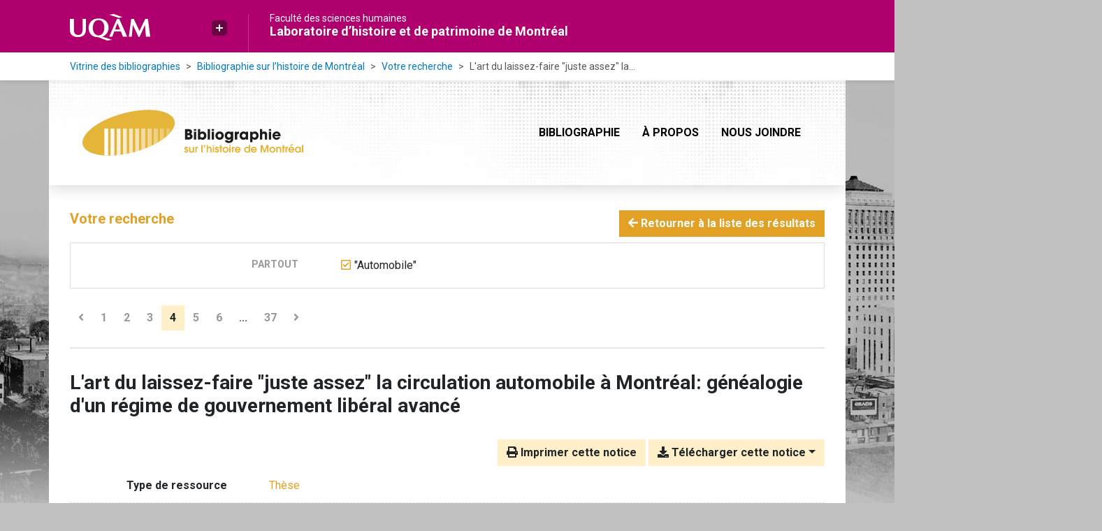

--- FILE ---
content_type: text/html; charset=utf-8
request_url: https://bibliographies.uqam.ca/bhm/bibliographie/?all=%22Automobile%22&page=4&page-len=1&id=VB9K5PKY
body_size: 28625
content:

<!doctype html>
<html lang="fr-CA" class="no-js">
        <head >
                <meta charset="utf-8"> 
                <meta http-equiv="X-UA-Compatible" content="IE=edge">
    <meta name="viewport" content="width=device-width, initial-scale=1, shrink-to-fit=no">
    <meta name="generator" content="Kerko">
    <link rel="canonical" title="L&#39;art du laissez-faire &#34;juste assez&#34; la circulation automobile à Montréal: généalogie d&#39;un régime de gouvernement libéral avancé" href="http://bibliographies.uqam.ca/bhm/bibliographie/VB9K5PKY">
            <link rel="alternate" title="RIS" type="application/x-research-info-systems" href="/bhm/bibliographie/VB9K5PKY/export/ris">
            <link rel="alternate" title="BibTeX" type="application/x-bibtex" href="/bhm/bibliographie/VB9K5PKY/export/bibtex">
        <meta name="citation_title" content="L&#39;art du laissez-faire &#34;juste assez&#34; la circulation automobile à Montréal: généalogie d&#39;un régime de gouvernement libéral avancé">
        <meta name="citation_publication_date" content="2006">
        <meta name="citation_date" content="2006">
        <meta name="citation_year" content="2006">
        <meta name="citation_author" content="Gagnon, François">
        <meta name="citation_dissertation_institution" content="Université de Montréal">
    <meta name="robots" content="noindex">
        <link rel="prev" href="/bhm/bibliographie/?all=%22Automobile%22&page-len=1&page=3">
        <link rel="next" href="/bhm/bibliographie/?all=%22Automobile%22&page-len=1&page=5">
            <title>L&#39;art du laissez-faire &#34;juste assez&#34; la circulation automobile à Montréal: généalogie d&#39;un régime de gouvernement libéral avancé | Bibliographie sur l’histoire de Montréal</title>
    
    <link rel="stylesheet" href="/bhm/static/styles/main.css">

        <link rel="stylesheet" href="https://use.fontawesome.com/releases/v5.8.2/css/solid.css" integrity="sha384-ioUrHig76ITq4aEJ67dHzTvqjsAP/7IzgwE7lgJcg2r7BRNGYSK0LwSmROzYtgzs" crossorigin="anonymous">
        <link rel="stylesheet" href="https://use.fontawesome.com/releases/v5.8.2/css/regular.css" integrity="sha384-hCIN6p9+1T+YkCd3wWjB5yufpReULIPQ21XA/ncf3oZ631q2HEhdC7JgKqbk//4+" crossorigin="anonymous">
        <link rel="stylesheet" href="https://use.fontawesome.com/releases/v5.8.2/css/fontawesome.css" integrity="sha384-sri+NftO+0hcisDKgr287Y/1LVnInHJ1l+XC7+FOabmTTIK0HnE2ID+xxvJ21c5J" crossorigin="anonymous">
        <link rel="stylesheet" href="/bhm/bibliographie/static/kerko/css/styles.css?20230626">
    <link rel="preconnect" href="https://fonts.googleapis.com">
    <link rel="preconnect" href="https://fonts.gstatic.com" crossorigin>
    <link rel="stylesheet" href="https://fonts.googleapis.com/css2?family=Roboto:wght@400;700&display=swap">
    <link rel="shortcut icon" href="/bhm/static/images/uqam/favicon/faculte-sciences-humaines.ico" type="image/x-icon">
<script>
                    var re = new RegExp('(^|\\s)no-js(\\s|$)');
                    document.documentElement.className = document.documentElement.className.replace(re, '$1js$2');
                </script>
        </head>
        <body >
    <header>
                <a class="sr-only sr-only-focusable" href="#contenu-principal">Aller directement au contenu principal</a><div class="uqam-header d-print-none">
    <div class="container">
        <div class="row">
            <div class="uqam-logo col-sm-3">
                <a href="https://uqam.ca">
                  <img src="/bhm/static/images/uqam/uqam_logo.svg" class="img-fluid" alt="UQAM">
                </a>
                <div id="uqam_plus" class="d-none d-lg-block">
                    <a href="#" tabindex="0" data-toggle="popover" data-trigger="manual" data-placement="bottom" aria-label="Liens externes de l'UQAM" class="uqam_plus_button" role="button"></a>
                    <div id="uqam_plus_interieur">
                        <ul>
                            <li><a href="https://uqam.ca/">Page d'accueil de l'UQAM</a></li>
                            <li><a href="https://www.etudier.uqam.ca/">Étudier à l'UQAM</a></li>
                            <li><a href="https://www.apps.uqam.ca/Application/SGSR/Repertoire/Bottin.aspx?">Bottin du personnel</a></li>
                            <li><a href="https://carte.uqam.ca/">Carte du campus</a></li>
                            <li><a href="https://www.bibliotheques.uqam.ca/">Bibliothèques</a></li>
                            <li><a href="https://www.uqam.ca/joindre/">Pour nous joindre</a></li>
                      </ul>
                    </div>
                </div>
            </div>
            <div class="titre col-sm-6 d-none d-lg-block">
                <a class="faculte" href="https://www.fsh.uqam.ca">Faculté des sciences humaines</a>
                <a class="titre_site" href="https://lhpm.uqam.ca">Laboratoire d’histoire et de patrimoine de Montréal</a>
            </div>
        </div>
    </div>
</div>
        
            <div class="uqam-breadcrumb d-none d-lg-block d-print-none">
                <nav class="container" aria-label="Fil d'Ariane">
                    <ol class="breadcrumb">
                        
            <li class="breadcrumb-item">
                <a href="https://bibliographies.uqam.ca" >Vitrine des bibliographies</a>
            </li>
            <li class="breadcrumb-item">
                <a href="/bhm/bibliographie/" >Bibliographie sur l’histoire de Montréal</a>
            </li>
            <li class="breadcrumb-item">
                <a href="/bhm/bibliographie/?all=%22Automobile%22&page=1" >Votre recherche</a>
            </li>
            <li class="breadcrumb-item active" aria-current="page">L&#39;art du laissez-faire &#34;juste assez&#34; la...</li>
                    </ol>
                </nav>
            </div>

    </header>

        <main id="contenu-principal" class="container container-main"><nav class="navbar navbar-expand-lg navbar-light bg-white d-print-none">
    <a href="/bhm/bibliographie/" class="navbar-brand">
        <img class="logo" src="/bhm/static/images/logo.svg" alt="Bibliographie sur l’histoire de Montréal" title="Bibliographie sur l’histoire de Montréal">
    </a>
    <button class="navbar-toggler" type="button" data-toggle="collapse" data-target="#navbar-content" aria-controls="navbar-content" aria-expanded="false" aria-label="Basculer la navigation">
        <span class="navbar-toggler-icon"></span>
    </button>
    <div id="navbar-content" class="collapse navbar-collapse">
        <ul class="navbar-nav ml-auto justify-content-end">
    <li class="nav-item active">
        <a class="nav-link" href="/bhm/bibliographie/" >Bibliographie</a>
    </li>

    <li class="nav-item ">
        <a class="nav-link" href="/bhm/bibliographie/a-propos" >À propos</a>
    </li>

    <li class="nav-item ">
        <a class="nav-link" href="/bhm/bibliographie/nous-joindre" >Nous joindre</a>
    </li>

        </ul>
    </div>
</nav>
    <div class="d-none d-print-block mb-2">
        <img src="/bhm/static/images/logo.png" width="316" height="66" alt="Bibliographie sur l’histoire de Montréal" title="Logo">
    </div>
    
                <div class="main-inner row">
                        <div class="col-12 ">
    <div class="mt-2 row">
        <h1 class="h4 col-auto mr-auto pr-1 d-inline d-print-none text-primary">Votre recherche</h1>
            <div class="col-auto ml-auto mb-2 pl-1 text-right d-print-none">
                <a class="btn btn-primary" href="/bhm/bibliographie/?all=%22Automobile%22&page=1">
                    <span class="fas fa-arrow-left" aria-hidden="true"></span> Retourner à la liste des résultats
                </a>
            </div>
    </div>
            <div class="card breadbox mb-4 d-print-none">
                <div class="card-body">
        <div class="row">
            <div class="col-md-4 font-weight-bold break-word text-md-right text-print-left small text-uppercase text-secondary">
                Partout
            </div>
            <div class="col-md-8">
        <ul class="list-unstyled mb-0"><li class="position-relative" style="margin-left:20px;"><a class="no-decorate" href="/bhm/bibliographie/" title="Retirer le terme '&#34;Automobile&#34;'" aria-label="Retirer le terme '&#34;Automobile&#34;'" rel="nofollow"><span class="far fa-check-square position-absolute" aria-hidden="true" style="margin-left:1px;top:-1px;left:-20px;line-height:1.5;"></span>
                    <span class="facet-item-label parent-decorate">&#34;Automobile&#34;</span></a>
            
        </li>
        </ul>
            </div>
        </div>
                </div>
            </div>
    <nav class="mb-4 d-print-none" aria-label="Pagination des résultats de recherche">
        <div class="d-none d-md-block">
            <ul class="pagination mb-0 flex-wrap">
                    
    <li class="page-item">
        <a class="page-link" href="/bhm/bibliographie/?all=%22Automobile%22&page-len=1&page=3" rel="prev" title="Page précédente" aria-label="Page précédente">
            <span class="fas fa-angle-left" aria-hidden="true"></span>
        </a>
    </li>
                    
    <li class="page-item">
        <a class="page-link" href="/bhm/bibliographie/?all=%22Automobile%22&page-len=1" title="Page 1" aria-label="Page 1">1</a>
    </li>
                    
    <li class="page-item">
        <a class="page-link" href="/bhm/bibliographie/?all=%22Automobile%22&page-len=1&page=2" title="Page 2" aria-label="Page 2">2</a>
    </li>
                    
    <li class="page-item">
        <a class="page-link" href="/bhm/bibliographie/?all=%22Automobile%22&page-len=1&page=3" title="Page 3" aria-label="Page 3">3</a>
    </li>

                
    <li class="page-item active">
        <span class="page-link" aria-current="page" title="Page 4 (Page courante)" aria-label="Page 4 (Page courante)">4</span>
    </li>
                    
    <li class="page-item">
        <a class="page-link" href="/bhm/bibliographie/?all=%22Automobile%22&page-len=1&page=5" title="Page 5" aria-label="Page 5">5</a>
    </li>
                    
    <li class="page-item">
        <a class="page-link" href="/bhm/bibliographie/?all=%22Automobile%22&page-len=1&page=6" title="Page 6" aria-label="Page 6">6</a>
    </li>
                        
    <li class="page-item disabled" aria-hidden="true">
        <span class="page-link">...</span>
    </li>
                    
    <li class="page-item">
        <a class="page-link" href="/bhm/bibliographie/?all=%22Automobile%22&page-len=1&page=37" title="Page 37 (Dernière page)" aria-label="Page 37 (Dernière page)">37</a>
    </li>
                    
    <li class="page-item">
        <a class="page-link" href="/bhm/bibliographie/?all=%22Automobile%22&page-len=1&page=5" rel="next" title="Page suivante" aria-label="Page suivante">
            <span class="fas fa-angle-right" aria-hidden="true"></span>
        </a>
    </li>
            </ul>
        </div>
        <div class="d-md-none">
            <ul class="pagination mb-0 flex-wrap">
                    
    <li class="page-item">
        <a class="page-link" href="/bhm/bibliographie/?all=%22Automobile%22&page-len=1&page=3" rel="prev" title="Page précédente" aria-label="Page précédente">
            <span class="fas fa-angle-left" aria-hidden="true"></span>
        </a>
    </li>

                <li class="page-item disabled">
                    <span class="page-link">Page 4 de 37</span>
                </li>
                    
    <li class="page-item">
        <a class="page-link" href="/bhm/bibliographie/?all=%22Automobile%22&page-len=1&page=5" rel="next" title="Page suivante" aria-label="Page suivante">
            <span class="fas fa-angle-right" aria-hidden="true"></span>
        </a>
    </li>
            </ul>
        </div>
    </nav>
        <h2 class="search-item-single my-4 clearfix">
L&#39;art du laissez-faire &#34;juste assez&#34; la circulation automobile à Montréal: généalogie d&#39;un régime de gouvernement libéral avancé</h2>
    <div class="mt-2 mb-4 item-content">
                    <div class="row my-2">
                        <div class="col-auto ml-auto text-right">
                                <div class="d-none d-md-inline-block d-print-none mb-2">
                                    <button id="print-link" class="btn btn-light" type="button">
                                        <span class="fas fa-print" aria-hidden="true"></span> Imprimer cette notice
                                    </button>
                                </div>
                                <div class="d-inline-block d-print-none mb-2">
                                    <div class="dropdown">
                                        <button class="btn btn-light dropdown-toggle" type="button" id="download-options" data-toggle="dropdown" aria-haspopup="true" aria-expanded="false">
                                            <span class="fas fa-download" aria-hidden="true"></span> Télécharger cette notice</button>
                                        <div class="dropdown-menu dropdown-menu-right dropdown-width-300" aria-labelledby="download-options">
                                                <a class="dropdown-item" href="/bhm/bibliographie/VB9K5PKY/export/ris" rel="alternate" type="application/x-research-info-systems" title="Télécharger au format RIS" aria-label="Télécharger au format RIS">RIS</a>
                                                <p class="px-4 text-muted">Format recommandé pour la plupart des logiciels de gestion de références bibliographiques</p>
                                                <a class="dropdown-item" href="/bhm/bibliographie/VB9K5PKY/export/bibtex" rel="alternate" type="application/x-bibtex" title="Télécharger au format BibTeX" aria-label="Télécharger au format BibTeX">BibTeX</a>
                                                <p class="px-4 text-muted">Format recommandé pour les logiciels spécialement conçus pour BibTeX</p>
                                        </div>
                                    </div>
                                </div>
                        </div>
                    </div>
        <div class="row mb-3 ">
            <div class="col-md-4 col-lg-3 font-weight-bold break-word text-md-right text-print-left">Type de ressource</div>
            <div class="col-md-8 col-lg-9 break-word ">
        <div class="list-no-bullets"><div class="position-relative"><a class="no-decorate" href="/bhm/bibliographie/?type=thesis" title="Chercher le type de ressource 'Thèse'" aria-label="Chercher le type de ressource 'Thèse'" rel="nofollow">
                    <span class="facet-item-label parent-decorate">Thèse</span></a>
            
        </div>
        </div></div>
        </div>
                <div class="row mb-3">
                    <div class="col-md-4 col-lg-3 font-weight-bold break-word text-md-right text-print-left">Auteur/contributeur</div>
                    <div class="col-md-8 col-lg-9 break-word">
                        <ul class="list-unstyled mb-0">
                                <li><a href="/bhm/bibliographie/?creator=%22Gagnon,+Fran%C3%A7ois%22" title="Chercher 'Gagnon, François'" aria-label="Chercher 'Gagnon, François'">Gagnon, François</a>
                                        (Auteur)
                                </li>
                        </ul>
                    </div>
                </div>
        <div class="row mb-3 ">
            <div class="col-md-4 col-lg-3 font-weight-bold break-word text-md-right text-print-left">Titre</div>
            <div class="col-md-8 col-lg-9 break-word ">L&#39;art du laissez-faire &#34;juste assez&#34; la circulation automobile à Montréal: généalogie d&#39;un régime de gouvernement libéral avancé</div>
        </div>
        <div class="row mb-3 ">
            <div class="col-md-4 col-lg-3 font-weight-bold break-word text-md-right text-print-left">Type</div>
            <div class="col-md-8 col-lg-9 break-word ">Thèse de doctorat (communications)</div>
        </div>
        <div class="row mb-3 ">
            <div class="col-md-4 col-lg-3 font-weight-bold break-word text-md-right text-print-left">Université</div>
            <div class="col-md-8 col-lg-9 break-word ">Université de Montréal</div>
        </div>
        <div class="row mb-3 ">
            <div class="col-md-4 col-lg-3 font-weight-bold break-word text-md-right text-print-left">Date</div>
            <div class="col-md-8 col-lg-9 break-word ">2006</div>
        </div>
        <div class="row mb-3 ">
            <div class="col-md-4 col-lg-3 font-weight-bold break-word text-md-right text-print-left">Nb de pages</div>
            <div class="col-md-8 col-lg-9 break-word ">xiv, 331</div>
        </div>
        <div class="row mb-3 ">
            <div class="col-md-4 col-lg-3 font-weight-bold break-word text-md-right text-print-left">Citer ce document</div>
            <div class="col-md-8 col-lg-9 break-word "><div class="card"><div class="card-body"><div class="csl-bib-body" style="line-height: 1.35; ">
  <div class="csl-entry">GAGNON, Fran&#xE7;ois. <i>L&#x2019;art du laissez-faire &#x201C;juste assez&#x201D; la circulation automobile &#xE0; Montr&#xE9;al: g&#xE9;n&#xE9;alogie d&#x2019;un r&#xE9;gime de gouvernement lib&#xE9;ral avanc&#xE9;</i>. Th&#xE8;se de doctorat (communications), Universit&#xE9; de Montr&#xE9;al, 2006. xiv, 331&#xA0;p.</div>
</div></div></div></div>
        </div>
    
                    
        <div class="row mb-3">
            <div class="col-md-4 col-lg-3 font-weight-bold break-word text-md-right text-print-left">
                Période
            </div>
            <div class="col-md-8 col-lg-9 break-word">
        <ul class="list-unstyled mb-0"><li><a class="no-decorate" href="/bhm/bibliographie/?periode=QDXNLJCY" title="Chercher avec le filtre 'De 1867 à nos jours'" aria-label="Chercher avec le filtre 'De 1867 à nos jours'" rel="nofollow">
                    <span class="facet-item-label parent-decorate">De 1867 à nos jours</span></a>
            
        </li>
        </ul>
            </div>
        </div>
                    
        <div class="row mb-3">
            <div class="col-md-4 col-lg-3 font-weight-bold break-word text-md-right text-print-left">
                Thème
            </div>
            <div class="col-md-8 col-lg-9 break-word">
        <ul class="list-unstyled mb-0"><li><a class="no-decorate" href="/bhm/bibliographie/?theme=SAPYU776" title="Chercher avec le filtre 'Économie'" aria-label="Chercher avec le filtre 'Économie'" rel="nofollow">
                    <span class="facet-item-label parent-decorate">Économie</span></a>
            
                
        <ul class="list-no-bullets"><li><a class="no-decorate" href="/bhm/bibliographie/?theme=SAPYU776.9THFMM3Q" title="Chercher avec le filtre 'Transport et communications'" aria-label="Chercher avec le filtre 'Transport et communications'" rel="nofollow">
                    <span class="facet-item-label parent-decorate">Transport et communications</span></a>
            
        </li>
        </ul>
        </li><li><a class="no-decorate" href="/bhm/bibliographie/?theme=SQWMIKIT" title="Chercher avec le filtre 'Institutions publiques, politique et administration municipale'" aria-label="Chercher avec le filtre 'Institutions publiques, politique et administration municipale'" rel="nofollow">
                    <span class="facet-item-label parent-decorate">Institutions publiques, politique et administration municipale</span></a>
            
                
        <ul class="list-no-bullets"><li><a class="no-decorate" href="/bhm/bibliographie/?theme=SQWMIKIT.69A4LILV" title="Chercher avec le filtre 'Vie politique et personnel'" aria-label="Chercher avec le filtre 'Vie politique et personnel'" rel="nofollow">
                    <span class="facet-item-label parent-decorate">Vie politique et personnel</span></a>
            
        </li>
        </ul>
        </li>
        </ul>
            </div>
        </div>
        <div class="row mb-3 ">
            <div class="col-md-4 col-lg-3 font-weight-bold break-word text-md-right text-print-left">Sujet</div>
            <div class="col-md-8 col-lg-9 break-word ">
            <ul class="list-unstyled mb-0">
                                <li>
                                    <a href="/bhm/bibliographie/?all=%22Automobile%22" title="Chercher avec le terme 'Automobile'" aria-label="Chercher avec le terme 'Automobile'">Automobile</a>
                                </li>
            </ul></div>
        </div>

        <div class="row mb-3 ">
            <div class="col-md-4 col-lg-3 font-weight-bold break-word text-md-right text-print-left">Lien vers cette notice</div>
            <div class="col-md-8 col-lg-9 break-word "><a rel="bookmark" title="Lien permanent vers cette notice bibliographique" href="http://bibliographies.uqam.ca/bhm/bibliographie/VB9K5PKY">http://bibliographies.uqam.ca/bhm/bibliographie/VB9K5PKY</a></div>
        </div>
    </div><span class='Z3988' title='url_ver=Z39.88-2004&amp;ctx_ver=Z39.88-2004&amp;rfr_id=info%3Asid%2Fzotero.org%3A2&amp;rft_val_fmt=info%3Aofi%2Ffmt%3Akev%3Amtx%3Adissertation&amp;rft.title=L&apos;art%20du%20laissez-faire%20%22juste%20assez%22%20la%20circulation%20automobile%20%C3%A0%20Montr%C3%A9al%3A%20g%C3%A9n%C3%A9alogie%20d&apos;un%20r%C3%A9gime%20de%20gouvernement%20lib%C3%A9ral%20avanc%C3%A9&amp;rft.inst=Universit%C3%A9%20de%20Montr%C3%A9al&amp;rft.degree=Th%C3%A8se%20de%20doctorat%20(communications)&amp;rft.aufirst=Fran%C3%A7ois&amp;rft.aulast=Gagnon&amp;rft.au=Fran%C3%A7ois%20Gagnon&amp;rft.date=2006&amp;rft.tpages=xiv%2C%20331'></span>

    <nav class="mb-4 d-print-none" aria-label="Pagination des résultats de recherche">
        <div class="d-none d-md-block">
            <ul class="pagination mb-0 flex-wrap">
                    
    <li class="page-item">
        <a class="page-link" href="/bhm/bibliographie/?all=%22Automobile%22&page-len=1&page=3" rel="prev" title="Page précédente" aria-label="Page précédente">
            <span class="fas fa-angle-left" aria-hidden="true"></span>
        </a>
    </li>
                    
    <li class="page-item">
        <a class="page-link" href="/bhm/bibliographie/?all=%22Automobile%22&page-len=1" title="Page 1" aria-label="Page 1">1</a>
    </li>
                    
    <li class="page-item">
        <a class="page-link" href="/bhm/bibliographie/?all=%22Automobile%22&page-len=1&page=2" title="Page 2" aria-label="Page 2">2</a>
    </li>
                    
    <li class="page-item">
        <a class="page-link" href="/bhm/bibliographie/?all=%22Automobile%22&page-len=1&page=3" title="Page 3" aria-label="Page 3">3</a>
    </li>

                
    <li class="page-item active">
        <span class="page-link" aria-current="page" title="Page 4 (Page courante)" aria-label="Page 4 (Page courante)">4</span>
    </li>
                    
    <li class="page-item">
        <a class="page-link" href="/bhm/bibliographie/?all=%22Automobile%22&page-len=1&page=5" title="Page 5" aria-label="Page 5">5</a>
    </li>
                    
    <li class="page-item">
        <a class="page-link" href="/bhm/bibliographie/?all=%22Automobile%22&page-len=1&page=6" title="Page 6" aria-label="Page 6">6</a>
    </li>
                        
    <li class="page-item disabled" aria-hidden="true">
        <span class="page-link">...</span>
    </li>
                    
    <li class="page-item">
        <a class="page-link" href="/bhm/bibliographie/?all=%22Automobile%22&page-len=1&page=37" title="Page 37 (Dernière page)" aria-label="Page 37 (Dernière page)">37</a>
    </li>
                    
    <li class="page-item">
        <a class="page-link" href="/bhm/bibliographie/?all=%22Automobile%22&page-len=1&page=5" rel="next" title="Page suivante" aria-label="Page suivante">
            <span class="fas fa-angle-right" aria-hidden="true"></span>
        </a>
    </li>
            </ul>
        </div>
        <div class="d-md-none">
            <ul class="pagination mb-0 flex-wrap">
                    
    <li class="page-item">
        <a class="page-link" href="/bhm/bibliographie/?all=%22Automobile%22&page-len=1&page=3" rel="prev" title="Page précédente" aria-label="Page précédente">
            <span class="fas fa-angle-left" aria-hidden="true"></span>
        </a>
    </li>

                <li class="page-item disabled">
                    <span class="page-link">Page 4 de 37</span>
                </li>
                    
    <li class="page-item">
        <a class="page-link" href="/bhm/bibliographie/?all=%22Automobile%22&page-len=1&page=5" rel="next" title="Page suivante" aria-label="Page suivante">
            <span class="fas fa-angle-right" aria-hidden="true"></span>
        </a>
    </li>
            </ul>
        </div>
    </nav>
                        </div>
                </div><div class="text-secondary d-print-none">
    <div class="pt-3">
            <a class="text-decoration-none" href="https://lhpm.uqam.ca/montreal-plaque-tournante-des-echanges/a-propos/" target="_blank" rel="noopener" title="Montréal, plaque tournante des échanges">
                <img class="mw-100 mr-5 my-4" alt="Montréal, plaque tournante des échanges" src="/bhm/static/images/logo-mpte.png">
            </a>
            <a class="text-decoration-none" href="https://lhpm.uqam.ca/" target="_blank" rel="noopener" title="Laboratoire d’histoire et de patrimoine de Montréal">
                <img class="mw-100 mr-5 my-4" alt="Laboratoire d’histoire et de patrimoine de Montréal" src="/bhm/static/images/logo-lhpm.png">
            </a>
    </div>
    <div>
        <a class="text-decoration-none" href="https://www.sshrc-crsh.gc.ca/" target="_blank" rel="noopener" title="Avec le soutien financier du Conseil de recherche en sciences humaines du Canada">
            <img class="mw-100 mr-5 mb-3" alt="Conseil de recherche en sciences humaines du Canada" src="/bhm/static/images/logo-crsh.png" width="489" class="logo-footer">
        </a>
        <a class="text-decoration-none" href="https://frq.gouv.qc.ca/" target="_blank" rel="noopener" title="Avec le soutien financier du Fonds de recherche Société et culture">
            <img class="mw-100 mr-5 mb-3" alt="Fonds de recherche Société et culture" src="/bhm/static/images/logo-frsc.png" width="152" class="logo-footer">
        </a>
    </div>
    <div class="mt-4">
        <a class="text-decoration-none d-block" rel="license" href="https://creativecommons.org/licenses/by-nc/4.0/deed.fr">
            <img class="mb-3" alt="Licence Creative Commons" style="border-width:0" src="/bhm/static/images/cc-by-nc-4.0.png">
        </a>
    </div>
    <div class="font-weight-bold small mb-3">
        Crédit photo&nbsp;: <em>Vue en direction sud-est vers l’édifice de Bell Téléphone, avec le pont Jacques-Cartier au loin, Montréal, QC, vers 1935.</em>
        <br />
        Photographe&nbsp;: Harry Sutcliffe. Collection du Musée McCord, M2011.64.2.3.41 © Musée McCord.
    </div>
    <div class="font-weight-bold small mt-4 mb-3">
        Ce site est propulsé par <a href="https://zotero.org">Zotero</a> et <a href="https://github.com/whiskyechobravo/kerko">Kerko</a>.
    </div>
</div>

        </main>
    <footer><div class="uqam-footer d-print-none text-white">
    <div class="container">
        <div class="row">
            <div class="uqam-footer-start col-12 col-lg-4 text-center text-lg-left">
                <a href="https://uqam.ca/"><span class="d-none d-md-inline">UQAM - </span>Université du Québec à Montréal</a>
            </div>
            <div class="uqam-footer-end col-12 col-lg-8 text-center text-lg-left">
                <a href="https://lhpm.uqam.ca">Laboratoire d’histoire et de patrimoine de Montréal</a>
                <span class="d-none d-md-inline">
                    <img src="/bhm/static/images/uqam/fleche_footer.svg" aria-hidden="true" class="arrow-footer px-2">
                    <a href="mailto:lhpm@uqam.ca">lhpm@uqam.ca</a>
                </span>
            </div>
        </div>
    </div>
</div>
    </footer>

    
    <script type="text/javascript" src="/bhm/static/scripts/main.js"></script>

        <script src="/bhm/bibliographie/static/kerko/js/item.js?202008101934"></script>
            <script src="/bhm/bibliographie/static/kerko/js/print.js"></script>
        </body>
</html>

--- FILE ---
content_type: text/javascript; charset="utf-8"
request_url: https://bibliographies.uqam.ca/bhm/static/scripts/main.js
body_size: 162148
content:
var e,t,n,r,i,o,a,s,l,u,f,c,d,p,h,g,m,v,y;e="undefined"!=typeof globalThis?globalThis:"undefined"!=typeof self?self:"undefined"!=typeof window?window:"undefined"!=typeof global?global:{},t={},n={},null==(r=e.parcelRequire447a)&&((r=function(e){if(e in t)return t[e].exports;if(e in n){var r=n[e];delete n[e];var i={id:e,exports:{}};return t[e]=i,r.call(i.exports,i,i.exports),i.exports}var o=Error("Cannot find module '"+e+"'");throw o.code="MODULE_NOT_FOUND",o}).register=function(e,t){n[e]=t},e.parcelRequire447a=r),(i=r.register)("cvhP9",function(e,t){var n,r;n="undefined"!=typeof window?window:e.exports,r=function(e,t){var n,r=[],i=Object.getPrototypeOf,o=r.slice,a=r.flat?function(e){return r.flat.call(e)}:function(e){return r.concat.apply([],e)},s=r.push,l=r.indexOf,u={},f=u.toString,c=u.hasOwnProperty,d=c.toString,p=d.call(Object),h={},g=function(e){return"function"==typeof e&&"number"!=typeof e.nodeType},m=function(e){return null!=e&&e===e.window},v=e.document,y={type:!0,src:!0,nonce:!0,noModule:!0};function b(e,t,n){var r,i,o=(n=n||v).createElement("script");if(o.text=e,t)for(r in y)(i=t[r]||t.getAttribute&&t.getAttribute(r))&&o.setAttribute(r,i);n.head.appendChild(o).parentNode.removeChild(o)}function _(e){return null==e?e+"":"object"==typeof e||"function"==typeof e?u[f.call(e)]||"object":typeof e}var w="3.5.1",x=function(e,t){return new x.fn.init(e,t)};function E(e){var t=!!e&&"length"in e&&e.length,n=_(e);return!(g(e)||m(e))&&("array"===n||0===t||"number"==typeof t&&t>0&&t-1 in e)}x.fn=x.prototype={jquery:w,constructor:x,length:0,toArray:function(){return o.call(this)},get:function(e){return null==e?o.call(this):e<0?this[e+this.length]:this[e]},pushStack:function(e){var t=x.merge(this.constructor(),e);return t.prevObject=this,t},each:function(e){return x.each(this,e)},map:function(e){return this.pushStack(x.map(this,function(t,n){return e.call(t,n,t)}))},slice:function(){return this.pushStack(o.apply(this,arguments))},first:function(){return this.eq(0)},last:function(){return this.eq(-1)},even:function(){return this.pushStack(x.grep(this,function(e,t){return(t+1)%2}))},odd:function(){return this.pushStack(x.grep(this,function(e,t){return t%2}))},eq:function(e){var t=this.length,n=+e+(e<0?t:0);return this.pushStack(n>=0&&n<t?[this[n]]:[])},end:function(){return this.prevObject||this.constructor()},push:s,sort:r.sort,splice:r.splice},x.extend=x.fn.extend=function(){var e,t,n,r,i,o,a=arguments[0]||{},s=1,l=arguments.length,u=!1;for("boolean"==typeof a&&(u=a,a=arguments[s]||{},s++),"object"==typeof a||g(a)||(a={}),s===l&&(a=this,s--);s<l;s++)if(null!=(e=arguments[s]))for(t in e)r=e[t],"__proto__"!==t&&a!==r&&(u&&r&&(x.isPlainObject(r)||(i=Array.isArray(r)))?(n=a[t],o=i&&!Array.isArray(n)?[]:i||x.isPlainObject(n)?n:{},i=!1,a[t]=x.extend(u,o,r)):void 0!==r&&(a[t]=r));return a},x.extend({expando:"jQuery"+(w+Math.random()).replace(/\D/g,""),isReady:!0,error:function(e){throw Error(e)},noop:function(){},isPlainObject:function(e){var t,n;return!!e&&"[object Object]"===f.call(e)&&(!(t=i(e))||"function"==typeof(n=c.call(t,"constructor")&&t.constructor)&&d.call(n)===p)},isEmptyObject:function(e){var t;for(t in e)return!1;return!0},globalEval:function(e,t,n){b(e,{nonce:t&&t.nonce},n)},each:function(e,t){var n,r=0;if(E(e))for(n=e.length;r<n&&!1!==t.call(e[r],r,e[r]);r++);else for(r in e)if(!1===t.call(e[r],r,e[r]))break;return e},makeArray:function(e,t){var n=t||[];return null!=e&&(E(Object(e))?x.merge(n,"string"==typeof e?[e]:e):s.call(n,e)),n},inArray:function(e,t,n){return null==t?-1:l.call(t,e,n)},merge:function(e,t){for(var n=+t.length,r=0,i=e.length;r<n;r++)e[i++]=t[r];return e.length=i,e},grep:function(e,t,n){for(var r=[],i=0,o=e.length,a=!n;i<o;i++)!t(e[i],i)!==a&&r.push(e[i]);return r},map:function(e,t,n){var r,i,o=0,s=[];if(E(e))for(r=e.length;o<r;o++)null!=(i=t(e[o],o,n))&&s.push(i);else for(o in e)null!=(i=t(e[o],o,n))&&s.push(i);return a(s)},guid:1,support:h}),"function"==typeof Symbol&&(x.fn[Symbol.iterator]=r[Symbol.iterator]),x.each("Boolean Number String Function Array Date RegExp Object Error Symbol".split(" "),function(e,t){u["[object "+t+"]"]=t.toLowerCase()});var T=/*!
 * Sizzle CSS Selector Engine v2.3.5
 * https://sizzlejs.com/
 *
 * Copyright JS Foundation and other contributors
 * Released under the MIT license
 * https://js.foundation/
 *
 * Date: 2020-03-14
 */function(e){var t,n,r,i,o,a,s,l,u,f,c,d,p,h,g,m,v,y,b,_="sizzle"+1*new Date,w=e.document,x=0,E=0,T=eu(),C=eu(),S=eu(),N=eu(),k=function(e,t){return e===t&&(c=!0),0},A={}.hasOwnProperty,D=[],j=D.pop,O=D.push,L=D.push,P=D.slice,q=function(e,t){for(var n=0,r=e.length;n<r;n++)if(e[n]===t)return n;return -1},I="checked|selected|async|autofocus|autoplay|controls|defer|disabled|hidden|ismap|loop|multiple|open|readonly|required|scoped",R="[\\x20\\t\\r\\n\\f]",H="(?:\\\\[\\da-fA-F]{1,6}"+R+"?|\\\\[^\\r\\n\\f]|[\\w-]|[^\x00-\\x7f])+",F="\\["+R+"*("+H+")(?:"+R+"*([*^$|!~]?=)"+R+"*(?:'((?:\\\\.|[^\\\\'])*)'|\"((?:\\\\.|[^\\\\\"])*)\"|("+H+"))|)"+R+"*\\]",M=":("+H+")(?:\\((('((?:\\\\.|[^\\\\'])*)'|\"((?:\\\\.|[^\\\\\"])*)\")|((?:\\\\.|[^\\\\()[\\]]|"+F+")*)|.*)\\)|)",W=RegExp(R+"+","g"),B=RegExp("^"+R+"+|((?:^|[^\\\\])(?:\\\\.)*)"+R+"+$","g"),U=RegExp("^"+R+"*,"+R+"*"),Q=RegExp("^"+R+"*([>+~]|"+R+")"+R+"*"),z=RegExp(R+"|>"),V=new RegExp(M),X=RegExp("^"+H+"$"),Y={ID:RegExp("^#("+H+")"),CLASS:RegExp("^\\.("+H+")"),TAG:RegExp("^("+H+"|[*])"),ATTR:RegExp("^"+F),PSEUDO:RegExp("^"+M),CHILD:RegExp("^:(only|first|last|nth|nth-last)-(child|of-type)(?:\\("+R+"*(even|odd|(([+-]|)(\\d*)n|)"+R+"*(?:([+-]|)"+R+"*(\\d+)|))"+R+"*\\)|)","i"),bool:RegExp("^(?:"+I+")$","i"),needsContext:RegExp("^"+R+"*[>+~]|:(even|odd|eq|gt|lt|nth|first|last)(?:\\("+R+"*((?:-\\d)?\\d*)"+R+"*\\)|)(?=[^-]|$)","i")},K=/HTML$/i,G=/^(?:input|select|textarea|button)$/i,J=/^h\d$/i,Z=/^[^{]+\{\s*\[native \w/,ee=/^(?:#([\w-]+)|(\w+)|\.([\w-]+))$/,et=/[+~]/,en=RegExp("\\\\[\\da-fA-F]{1,6}"+R+"?|\\\\([^\\r\\n\\f])","g"),er=function(e,t){var n="0x"+e.slice(1)-65536;return t||(n<0?String.fromCharCode(n+65536):String.fromCharCode(n>>10|55296,1023&n|56320))},ei=/([\0-\x1f\x7f]|^-?\d)|^-$|[^\0-\x1f\x7f-\uFFFF\w-]/g,eo=function(e,t){return t?"\x00"===e?"�":e.slice(0,-1)+"\\"+e.charCodeAt(e.length-1).toString(16)+" ":"\\"+e},ea=function(){d()},es=eb(function(e){return!0===e.disabled&&"fieldset"===e.nodeName.toLowerCase()},{dir:"parentNode",next:"legend"});try{L.apply(D=P.call(w.childNodes),w.childNodes),D[w.childNodes.length].nodeType}catch(e){L={apply:D.length?function(e,t){O.apply(e,P.call(t))}:function(e,t){for(var n=e.length,r=0;e[n++]=t[r++];);e.length=n-1}}}function el(e,t,r,i){var o,s,u,f,c,h,v,y=t&&t.ownerDocument,w=t?t.nodeType:9;if(r=r||[],"string"!=typeof e||!e||1!==w&&9!==w&&11!==w)return r;if(!i&&(d(t),t=t||p,g)){if(11!==w&&(c=ee.exec(e))){if(o=c[1]){if(9===w){if(!(u=t.getElementById(o)))return r;if(u.id===o)return r.push(u),r}else if(y&&(u=y.getElementById(o))&&b(t,u)&&u.id===o)return r.push(u),r}else if(c[2])return L.apply(r,t.getElementsByTagName(e)),r;else if((o=c[3])&&n.getElementsByClassName&&t.getElementsByClassName)return L.apply(r,t.getElementsByClassName(o)),r}if(n.qsa&&!N[e+" "]&&(!m||!m.test(e))&&(1!==w||"object"!==t.nodeName.toLowerCase())){if(v=e,y=t,1===w&&(z.test(e)||Q.test(e))){for((y=et.test(e)&&em(t.parentNode)||t)===t&&n.scope||((f=t.getAttribute("id"))?f=f.replace(ei,eo):t.setAttribute("id",f=_)),s=(h=a(e)).length;s--;)h[s]=(f?"#"+f:":scope")+" "+ey(h[s]);v=h.join(",")}try{return L.apply(r,y.querySelectorAll(v)),r}catch(t){N(e,!0)}finally{f===_&&t.removeAttribute("id")}}}return l(e.replace(B,"$1"),t,r,i)}function eu(){var e=[];return function t(n,i){return e.push(n+" ")>r.cacheLength&&delete t[e.shift()],t[n+" "]=i}}function ef(e){return e[_]=!0,e}function ec(e){var t=p.createElement("fieldset");try{return!!e(t)}catch(e){return!1}finally{t.parentNode&&t.parentNode.removeChild(t),t=null}}function ed(e,t){for(var n=e.split("|"),i=n.length;i--;)r.attrHandle[n[i]]=t}function ep(e,t){var n=t&&e,r=n&&1===e.nodeType&&1===t.nodeType&&e.sourceIndex-t.sourceIndex;if(r)return r;if(n){for(;n=n.nextSibling;)if(n===t)return -1}return e?1:-1}function eh(e){return function(t){if("form"in t)return t.parentNode&&!1===t.disabled?"label"in t?"label"in t.parentNode?t.parentNode.disabled===e:t.disabled===e:t.isDisabled===e||!e!==t.isDisabled&&es(t)===e:t.disabled===e;return"label"in t&&t.disabled===e}}function eg(e){return ef(function(t){return t=+t,ef(function(n,r){for(var i,o=e([],n.length,t),a=o.length;a--;)n[i=o[a]]&&(n[i]=!(r[i]=n[i]))})})}function em(e){return e&&void 0!==e.getElementsByTagName&&e}for(t in n=el.support={},o=el.isXML=function(e){var t=e.namespaceURI,n=(e.ownerDocument||e).documentElement;return!K.test(t||n&&n.nodeName||"HTML")},d=el.setDocument=function(e){var t,i,a=e?e.ownerDocument||e:w;return a!=p&&9===a.nodeType&&a.documentElement&&(h=(p=a).documentElement,g=!o(p),w!=p&&(i=p.defaultView)&&i.top!==i&&(i.addEventListener?i.addEventListener("unload",ea,!1):i.attachEvent&&i.attachEvent("onunload",ea)),n.scope=ec(function(e){return h.appendChild(e).appendChild(p.createElement("div")),void 0!==e.querySelectorAll&&!e.querySelectorAll(":scope fieldset div").length}),n.attributes=ec(function(e){return e.className="i",!e.getAttribute("className")}),n.getElementsByTagName=ec(function(e){return e.appendChild(p.createComment("")),!e.getElementsByTagName("*").length}),n.getElementsByClassName=Z.test(p.getElementsByClassName),n.getById=ec(function(e){return h.appendChild(e).id=_,!p.getElementsByName||!p.getElementsByName(_).length}),n.getById?(r.filter.ID=function(e){var t=e.replace(en,er);return function(e){return e.getAttribute("id")===t}},r.find.ID=function(e,t){if(void 0!==t.getElementById&&g){var n=t.getElementById(e);return n?[n]:[]}}):(r.filter.ID=function(e){var t=e.replace(en,er);return function(e){var n=void 0!==e.getAttributeNode&&e.getAttributeNode("id");return n&&n.value===t}},r.find.ID=function(e,t){if(void 0!==t.getElementById&&g){var n,r,i,o=t.getElementById(e);if(o){if((n=o.getAttributeNode("id"))&&n.value===e)return[o];for(i=t.getElementsByName(e),r=0;o=i[r++];)if((n=o.getAttributeNode("id"))&&n.value===e)return[o]}return[]}}),r.find.TAG=n.getElementsByTagName?function(e,t){return void 0!==t.getElementsByTagName?t.getElementsByTagName(e):n.qsa?t.querySelectorAll(e):void 0}:function(e,t){var n,r=[],i=0,o=t.getElementsByTagName(e);if("*"===e){for(;n=o[i++];)1===n.nodeType&&r.push(n);return r}return o},r.find.CLASS=n.getElementsByClassName&&function(e,t){if(void 0!==t.getElementsByClassName&&g)return t.getElementsByClassName(e)},v=[],m=[],(n.qsa=Z.test(p.querySelectorAll))&&(ec(function(e){var t;h.appendChild(e).innerHTML="<a id='"+_+"'></a><select id='"+_+"-\r\\' msallowcapture=''><option selected=''></option></select>",e.querySelectorAll("[msallowcapture^='']").length&&m.push("[*^$]="+R+"*(?:''|\"\")"),e.querySelectorAll("[selected]").length||m.push("\\["+R+"*(?:value|"+I+")"),e.querySelectorAll("[id~="+_+"-]").length||m.push("~="),(t=p.createElement("input")).setAttribute("name",""),e.appendChild(t),e.querySelectorAll("[name='']").length||m.push("\\["+R+"*name"+R+"*="+R+"*(?:''|\"\")"),e.querySelectorAll(":checked").length||m.push(":checked"),e.querySelectorAll("a#"+_+"+*").length||m.push(".#.+[+~]"),e.querySelectorAll("\\\f"),m.push("[\\r\\n\\f]")}),ec(function(e){e.innerHTML="<a href='' disabled='disabled'></a><select disabled='disabled'><option/></select>";var t=p.createElement("input");t.setAttribute("type","hidden"),e.appendChild(t).setAttribute("name","D"),e.querySelectorAll("[name=d]").length&&m.push("name"+R+"*[*^$|!~]?="),2!==e.querySelectorAll(":enabled").length&&m.push(":enabled",":disabled"),h.appendChild(e).disabled=!0,2!==e.querySelectorAll(":disabled").length&&m.push(":enabled",":disabled"),e.querySelectorAll("*,:x"),m.push(",.*:")})),(n.matchesSelector=Z.test(y=h.matches||h.webkitMatchesSelector||h.mozMatchesSelector||h.oMatchesSelector||h.msMatchesSelector))&&ec(function(e){n.disconnectedMatch=y.call(e,"*"),y.call(e,"[s!='']:x"),v.push("!=",M)}),m=m.length&&new RegExp(m.join("|")),v=v.length&&new RegExp(v.join("|")),b=(t=Z.test(h.compareDocumentPosition))||Z.test(h.contains)?function(e,t){var n=9===e.nodeType?e.documentElement:e,r=t&&t.parentNode;return e===r||!!(r&&1===r.nodeType&&(n.contains?n.contains(r):e.compareDocumentPosition&&16&e.compareDocumentPosition(r)))}:function(e,t){if(t){for(;t=t.parentNode;)if(t===e)return!0}return!1},k=t?function(e,t){if(e===t)return c=!0,0;var r=!e.compareDocumentPosition-!t.compareDocumentPosition;return r||(1&(r=(e.ownerDocument||e)==(t.ownerDocument||t)?e.compareDocumentPosition(t):1)||!n.sortDetached&&t.compareDocumentPosition(e)===r?e==p||e.ownerDocument==w&&b(w,e)?-1:t==p||t.ownerDocument==w&&b(w,t)?1:f?q(f,e)-q(f,t):0:4&r?-1:1)}:function(e,t){if(e===t)return c=!0,0;var n,r=0,i=e.parentNode,o=t.parentNode,a=[e],s=[t];if(!i||!o)return e==p?-1:t==p?1:i?-1:o?1:f?q(f,e)-q(f,t):0;if(i===o)return ep(e,t);for(n=e;n=n.parentNode;)a.unshift(n);for(n=t;n=n.parentNode;)s.unshift(n);for(;a[r]===s[r];)r++;return r?ep(a[r],s[r]):a[r]==w?-1:s[r]==w?1:0}),p},el.matches=function(e,t){return el(e,null,null,t)},el.matchesSelector=function(e,t){if(d(e),n.matchesSelector&&g&&!N[t+" "]&&(!v||!v.test(t))&&(!m||!m.test(t)))try{var r=y.call(e,t);if(r||n.disconnectedMatch||e.document&&11!==e.document.nodeType)return r}catch(e){N(t,!0)}return el(t,p,null,[e]).length>0},el.contains=function(e,t){return(e.ownerDocument||e)!=p&&d(e),b(e,t)},el.attr=function(e,t){(e.ownerDocument||e)!=p&&d(e);var i=r.attrHandle[t.toLowerCase()],o=i&&A.call(r.attrHandle,t.toLowerCase())?i(e,t,!g):void 0;return void 0!==o?o:n.attributes||!g?e.getAttribute(t):(o=e.getAttributeNode(t))&&o.specified?o.value:null},el.escape=function(e){return(e+"").replace(ei,eo)},el.error=function(e){throw Error("Syntax error, unrecognized expression: "+e)},el.uniqueSort=function(e){var t,r=[],i=0,o=0;if(c=!n.detectDuplicates,f=!n.sortStable&&e.slice(0),e.sort(k),c){for(;t=e[o++];)t===e[o]&&(i=r.push(o));for(;i--;)e.splice(r[i],1)}return f=null,e},i=el.getText=function(e){var t,n="",r=0,o=e.nodeType;if(o){if(1===o||9===o||11===o){if("string"==typeof e.textContent)return e.textContent;for(e=e.firstChild;e;e=e.nextSibling)n+=i(e)}else if(3===o||4===o)return e.nodeValue}else for(;t=e[r++];)n+=i(t);return n},(r=el.selectors={cacheLength:50,createPseudo:ef,match:Y,attrHandle:{},find:{},relative:{">":{dir:"parentNode",first:!0}," ":{dir:"parentNode"},"+":{dir:"previousSibling",first:!0},"~":{dir:"previousSibling"}},preFilter:{ATTR:function(e){return e[1]=e[1].replace(en,er),e[3]=(e[3]||e[4]||e[5]||"").replace(en,er),"~="===e[2]&&(e[3]=" "+e[3]+" "),e.slice(0,4)},CHILD:function(e){return e[1]=e[1].toLowerCase(),"nth"===e[1].slice(0,3)?(e[3]||el.error(e[0]),e[4]=+(e[4]?e[5]+(e[6]||1):2*("even"===e[3]||"odd"===e[3])),e[5]=+(e[7]+e[8]||"odd"===e[3])):e[3]&&el.error(e[0]),e},PSEUDO:function(e){var t,n=!e[6]&&e[2];return Y.CHILD.test(e[0])?null:(e[3]?e[2]=e[4]||e[5]||"":n&&V.test(n)&&(t=a(n,!0))&&(t=n.indexOf(")",n.length-t)-n.length)&&(e[0]=e[0].slice(0,t),e[2]=n.slice(0,t)),e.slice(0,3))}},filter:{TAG:function(e){var t=e.replace(en,er).toLowerCase();return"*"===e?function(){return!0}:function(e){return e.nodeName&&e.nodeName.toLowerCase()===t}},CLASS:function(e){var t=T[e+" "];return t||(t=RegExp("(^|"+R+")"+e+"("+R+"|$)"),T(e,function(e){return t.test("string"==typeof e.className&&e.className||void 0!==e.getAttribute&&e.getAttribute("class")||"")}))},ATTR:function(e,t,n){return function(r){var i=el.attr(r,e);return null==i?"!="===t:!t||(i+="","="===t?i===n:"!="===t?i!==n:"^="===t?n&&0===i.indexOf(n):"*="===t?n&&i.indexOf(n)>-1:"$="===t?n&&i.slice(-n.length)===n:"~="===t?(" "+i.replace(W," ")+" ").indexOf(n)>-1:"|="===t&&(i===n||i.slice(0,n.length+1)===n+"-"))}},CHILD:function(e,t,n,r,i){var o="nth"!==e.slice(0,3),a="last"!==e.slice(-4),s="of-type"===t;return 1===r&&0===i?function(e){return!!e.parentNode}:function(t,n,l){var u,f,c,d,p,h,g=o!==a?"nextSibling":"previousSibling",m=t.parentNode,v=s&&t.nodeName.toLowerCase(),y=!l&&!s,b=!1;if(m){if(o){for(;g;){for(d=t;d=d[g];)if(s?d.nodeName.toLowerCase()===v:1===d.nodeType)return!1;h=g="only"===e&&!h&&"nextSibling"}return!0}if(h=[a?m.firstChild:m.lastChild],a&&y){for(b=(p=(u=(f=(c=(d=m)[_]||(d[_]={}))[d.uniqueID]||(c[d.uniqueID]={}))[e]||[])[0]===x&&u[1])&&u[2],d=p&&m.childNodes[p];d=++p&&d&&d[g]||(b=p=0)||h.pop();)if(1===d.nodeType&&++b&&d===t){f[e]=[x,p,b];break}}else if(y&&(b=p=(u=(f=(c=(d=t)[_]||(d[_]={}))[d.uniqueID]||(c[d.uniqueID]={}))[e]||[])[0]===x&&u[1]),!1===b)for(;(d=++p&&d&&d[g]||(b=p=0)||h.pop())&&(!((s?d.nodeName.toLowerCase()===v:1===d.nodeType)&&++b)||(y&&((f=(c=d[_]||(d[_]={}))[d.uniqueID]||(c[d.uniqueID]={}))[e]=[x,b]),d!==t)););return(b-=i)===r||b%r==0&&b/r>=0}}},PSEUDO:function(e,t){var n,i=r.pseudos[e]||r.setFilters[e.toLowerCase()]||el.error("unsupported pseudo: "+e);return i[_]?i(t):i.length>1?(n=[e,e,"",t],r.setFilters.hasOwnProperty(e.toLowerCase())?ef(function(e,n){for(var r,o=i(e,t),a=o.length;a--;)r=q(e,o[a]),e[r]=!(n[r]=o[a])}):function(e){return i(e,0,n)}):i}},pseudos:{not:ef(function(e){var t=[],n=[],r=s(e.replace(B,"$1"));return r[_]?ef(function(e,t,n,i){for(var o,a=r(e,null,i,[]),s=e.length;s--;)(o=a[s])&&(e[s]=!(t[s]=o))}):function(e,i,o){return t[0]=e,r(t,null,o,n),t[0]=null,!n.pop()}}),has:ef(function(e){return function(t){return el(e,t).length>0}}),contains:ef(function(e){return e=e.replace(en,er),function(t){return(t.textContent||i(t)).indexOf(e)>-1}}),lang:ef(function(e){return X.test(e||"")||el.error("unsupported lang: "+e),e=e.replace(en,er).toLowerCase(),function(t){var n;do if(n=g?t.lang:t.getAttribute("xml:lang")||t.getAttribute("lang"))return(n=n.toLowerCase())===e||0===n.indexOf(e+"-");while((t=t.parentNode)&&1===t.nodeType)return!1}}),target:function(t){var n=e.location&&e.location.hash;return n&&n.slice(1)===t.id},root:function(e){return e===h},focus:function(e){return e===p.activeElement&&(!p.hasFocus||p.hasFocus())&&!!(e.type||e.href||~e.tabIndex)},enabled:eh(!1),disabled:eh(!0),checked:function(e){var t=e.nodeName.toLowerCase();return"input"===t&&!!e.checked||"option"===t&&!!e.selected},selected:function(e){return e.parentNode&&e.parentNode.selectedIndex,!0===e.selected},empty:function(e){for(e=e.firstChild;e;e=e.nextSibling)if(e.nodeType<6)return!1;return!0},parent:function(e){return!r.pseudos.empty(e)},header:function(e){return J.test(e.nodeName)},input:function(e){return G.test(e.nodeName)},button:function(e){var t=e.nodeName.toLowerCase();return"input"===t&&"button"===e.type||"button"===t},text:function(e){var t;return"input"===e.nodeName.toLowerCase()&&"text"===e.type&&(null==(t=e.getAttribute("type"))||"text"===t.toLowerCase())},first:eg(function(){return[0]}),last:eg(function(e,t){return[t-1]}),eq:eg(function(e,t,n){return[n<0?n+t:n]}),even:eg(function(e,t){for(var n=0;n<t;n+=2)e.push(n);return e}),odd:eg(function(e,t){for(var n=1;n<t;n+=2)e.push(n);return e}),lt:eg(function(e,t,n){for(var r=n<0?n+t:n>t?t:n;--r>=0;)e.push(r);return e}),gt:eg(function(e,t,n){for(var r=n<0?n+t:n;++r<t;)e.push(r);return e})}}).pseudos.nth=r.pseudos.eq,{radio:!0,checkbox:!0,file:!0,password:!0,image:!0})r.pseudos[t]=function(e){return function(t){return"input"===t.nodeName.toLowerCase()&&t.type===e}}(t);for(t in{submit:!0,reset:!0})r.pseudos[t]=function(e){return function(t){var n=t.nodeName.toLowerCase();return("input"===n||"button"===n)&&t.type===e}}(t);function ev(){}function ey(e){for(var t=0,n=e.length,r="";t<n;t++)r+=e[t].value;return r}function eb(e,t,n){var r=t.dir,i=t.next,o=i||r,a=n&&"parentNode"===o,s=E++;return t.first?function(t,n,i){for(;t=t[r];)if(1===t.nodeType||a)return e(t,n,i);return!1}:function(t,n,l){var u,f,c,d=[x,s];if(l){for(;t=t[r];)if((1===t.nodeType||a)&&e(t,n,l))return!0}else for(;t=t[r];)if(1===t.nodeType||a){if(f=(c=t[_]||(t[_]={}))[t.uniqueID]||(c[t.uniqueID]={}),i&&i===t.nodeName.toLowerCase())t=t[r]||t;else{if((u=f[o])&&u[0]===x&&u[1]===s)return d[2]=u[2];if(f[o]=d,d[2]=e(t,n,l))return!0}}return!1}}function e_(e){return e.length>1?function(t,n,r){for(var i=e.length;i--;)if(!e[i](t,n,r))return!1;return!0}:e[0]}function ew(e,t,n,r,i){for(var o,a=[],s=0,l=e.length,u=null!=t;s<l;s++)(o=e[s])&&(!n||n(o,r,i))&&(a.push(o),u&&t.push(s));return a}return ev.prototype=r.filters=r.pseudos,r.setFilters=new ev,a=el.tokenize=function(e,t){var n,i,o,a,s,l,u,f=C[e+" "];if(f)return t?0:f.slice(0);for(s=e,l=[],u=r.preFilter;s;){for(a in(!n||(i=U.exec(s)))&&(i&&(s=s.slice(i[0].length)||s),l.push(o=[])),n=!1,(i=Q.exec(s))&&(n=i.shift(),o.push({value:n,type:i[0].replace(B," ")}),s=s.slice(n.length)),r.filter)(i=Y[a].exec(s))&&(!u[a]||(i=u[a](i)))&&(n=i.shift(),o.push({value:n,type:a,matches:i}),s=s.slice(n.length));if(!n)break}return t?s.length:s?el.error(e):C(e,l).slice(0)},s=el.compile=function(e,t){var n,i,o,s,l=[],f=[],c=S[e+" "];if(!c){for(t||(t=a(e)),s=t.length;s--;)(c=function e(t){for(var n,i,o,a=t.length,s=r.relative[t[0].type],l=s||r.relative[" "],f=s?1:0,c=eb(function(e){return e===n},l,!0),d=eb(function(e){return q(n,e)>-1},l,!0),p=[function(e,t,r){var i=!s&&(r||t!==u)||((n=t).nodeType?c(e,t,r):d(e,t,r));return n=null,i}];f<a;f++)if(i=r.relative[t[f].type])p=[eb(e_(p),i)];else{if((i=r.filter[t[f].type].apply(null,t[f].matches))[_]){for(o=++f;o<a&&!r.relative[t[o].type];o++);return function e(t,n,r,i,o,a){return i&&!i[_]&&(i=e(i)),o&&!o[_]&&(o=e(o,a)),ef(function(e,a,s,l){var u,f,c,d=[],p=[],h=a.length,g=e||function(e,t,n){for(var r=0,i=t.length;r<i;r++)el(e,t[r],n);return n}(n||"*",s.nodeType?[s]:s,[]),m=t&&(e||!n)?ew(g,d,t,s,l):g,v=r?o||(e?t:h||i)?[]:a:m;if(r&&r(m,v,s,l),i)for(u=ew(v,p),i(u,[],s,l),f=u.length;f--;)(c=u[f])&&(v[p[f]]=!(m[p[f]]=c));if(e){if(o||t){if(o){for(u=[],f=v.length;f--;)(c=v[f])&&u.push(m[f]=c);o(null,v=[],u,l)}for(f=v.length;f--;)(c=v[f])&&(u=o?q(e,c):d[f])>-1&&(e[u]=!(a[u]=c))}}else v=ew(v===a?v.splice(h,v.length):v),o?o(null,a,v,l):L.apply(a,v)})}(f>1&&e_(p),f>1&&ey(t.slice(0,f-1).concat({value:" "===t[f-2].type?"*":""})).replace(B,"$1"),i,f<o&&e(t.slice(f,o)),o<a&&e(t=t.slice(o)),o<a&&ey(t))}p.push(i)}return e_(p)}(t[s]))[_]?l.push(c):f.push(c);(c=S(e,(n=l.length>0,i=f.length>0,o=function(e,t,o,a,s){var c,h,m,v=0,y="0",b=e&&[],_=[],w=u,E=e||i&&r.find.TAG("*",s),T=x+=null==w?1:Math.random()||.1,C=E.length;for(s&&(u=t==p||t||s);y!==C&&null!=(c=E[y]);y++){if(i&&c){for(h=0,t||c.ownerDocument==p||(d(c),o=!g);m=f[h++];)if(m(c,t||p,o)){a.push(c);break}s&&(x=T)}n&&((c=!m&&c)&&v--,e&&b.push(c))}if(v+=y,n&&y!==v){for(h=0;m=l[h++];)m(b,_,t,o);if(e){if(v>0)for(;y--;)b[y]||_[y]||(_[y]=j.call(a));_=ew(_)}L.apply(a,_),s&&!e&&_.length>0&&v+l.length>1&&el.uniqueSort(a)}return s&&(x=T,u=w),b},n?ef(o):o))).selector=e}return c},l=el.select=function(e,t,n,i){var o,l,u,f,c,d="function"==typeof e&&e,p=!i&&a(e=d.selector||e);if(n=n||[],1===p.length){if((l=p[0]=p[0].slice(0)).length>2&&"ID"===(u=l[0]).type&&9===t.nodeType&&g&&r.relative[l[1].type]){if(!(t=(r.find.ID(u.matches[0].replace(en,er),t)||[])[0]))return n;d&&(t=t.parentNode),e=e.slice(l.shift().value.length)}for(o=Y.needsContext.test(e)?0:l.length;o--&&(u=l[o],!r.relative[f=u.type]);)if((c=r.find[f])&&(i=c(u.matches[0].replace(en,er),et.test(l[0].type)&&em(t.parentNode)||t))){if(l.splice(o,1),!(e=i.length&&ey(l)))return L.apply(n,i),n;break}}return(d||s(e,p))(i,t,!g,n,!t||et.test(e)&&em(t.parentNode)||t),n},n.sortStable=_.split("").sort(k).join("")===_,n.detectDuplicates=!!c,d(),n.sortDetached=ec(function(e){return 1&e.compareDocumentPosition(p.createElement("fieldset"))}),ec(function(e){return e.innerHTML="<a href='#'></a>","#"===e.firstChild.getAttribute("href")})||ed("type|href|height|width",function(e,t,n){if(!n)return e.getAttribute(t,"type"===t.toLowerCase()?1:2)}),n.attributes&&ec(function(e){return e.innerHTML="<input/>",e.firstChild.setAttribute("value",""),""===e.firstChild.getAttribute("value")})||ed("value",function(e,t,n){if(!n&&"input"===e.nodeName.toLowerCase())return e.defaultValue}),ec(function(e){return null==e.getAttribute("disabled")})||ed(I,function(e,t,n){var r;if(!n)return!0===e[t]?t.toLowerCase():(r=e.getAttributeNode(t))&&r.specified?r.value:null}),el}(e);x.find=T,x.expr=T.selectors,x.expr[":"]=x.expr.pseudos,x.uniqueSort=x.unique=T.uniqueSort,x.text=T.getText,x.isXMLDoc=T.isXML,x.contains=T.contains,x.escapeSelector=T.escape;var C=function(e,t,n){for(var r=[],i=void 0!==n;(e=e[t])&&9!==e.nodeType;)if(1===e.nodeType){if(i&&x(e).is(n))break;r.push(e)}return r},S=function(e,t){for(var n=[];e;e=e.nextSibling)1===e.nodeType&&e!==t&&n.push(e);return n},N=x.expr.match.needsContext;function k(e,t){return e.nodeName&&e.nodeName.toLowerCase()===t.toLowerCase()}var A=/^<([a-z][^\/\0>:\x20\t\r\n\f]*)[\x20\t\r\n\f]*\/?>(?:<\/\1>|)$/i;function D(e,t,n){return g(t)?x.grep(e,function(e,r){return!!t.call(e,r,e)!==n}):t.nodeType?x.grep(e,function(e){return e===t!==n}):"string"!=typeof t?x.grep(e,function(e){return l.call(t,e)>-1!==n}):x.filter(t,e,n)}x.filter=function(e,t,n){var r=t[0];return(n&&(e=":not("+e+")"),1===t.length&&1===r.nodeType)?x.find.matchesSelector(r,e)?[r]:[]:x.find.matches(e,x.grep(t,function(e){return 1===e.nodeType}))},x.fn.extend({find:function(e){var t,n,r=this.length,i=this;if("string"!=typeof e)return this.pushStack(x(e).filter(function(){for(t=0;t<r;t++)if(x.contains(i[t],this))return!0}));for(t=0,n=this.pushStack([]);t<r;t++)x.find(e,i[t],n);return r>1?x.uniqueSort(n):n},filter:function(e){return this.pushStack(D(this,e||[],!1))},not:function(e){return this.pushStack(D(this,e||[],!0))},is:function(e){return!!D(this,"string"==typeof e&&N.test(e)?x(e):e||[],!1).length}});var j,O=/^(?:\s*(<[\w\W]+>)[^>]*|#([\w-]+))$/;(x.fn.init=function(e,t,n){var r,i;if(!e)return this;if(n=n||j,"string"==typeof e){if((r="<"===e[0]&&">"===e[e.length-1]&&e.length>=3?[null,e,null]:O.exec(e))&&(r[1]||!t)){if(!r[1])return(i=v.getElementById(r[2]))&&(this[0]=i,this.length=1),this;if(t=t instanceof x?t[0]:t,x.merge(this,x.parseHTML(r[1],t&&t.nodeType?t.ownerDocument||t:v,!0)),A.test(r[1])&&x.isPlainObject(t))for(r in t)g(this[r])?this[r](t[r]):this.attr(r,t[r]);return this}return!t||t.jquery?(t||n).find(e):this.constructor(t).find(e)}return e.nodeType?(this[0]=e,this.length=1,this):g(e)?void 0!==n.ready?n.ready(e):e(x):x.makeArray(e,this)}).prototype=x.fn,j=x(v);var L=/^(?:parents|prev(?:Until|All))/,P={children:!0,contents:!0,next:!0,prev:!0};function q(e,t){for(;(e=e[t])&&1!==e.nodeType;);return e}x.fn.extend({has:function(e){var t=x(e,this),n=t.length;return this.filter(function(){for(var e=0;e<n;e++)if(x.contains(this,t[e]))return!0})},closest:function(e,t){var n,r=0,i=this.length,o=[],a="string"!=typeof e&&x(e);if(!N.test(e)){for(;r<i;r++)for(n=this[r];n&&n!==t;n=n.parentNode)if(n.nodeType<11&&(a?a.index(n)>-1:1===n.nodeType&&x.find.matchesSelector(n,e))){o.push(n);break}}return this.pushStack(o.length>1?x.uniqueSort(o):o)},index:function(e){return e?"string"==typeof e?l.call(x(e),this[0]):l.call(this,e.jquery?e[0]:e):this[0]&&this[0].parentNode?this.first().prevAll().length:-1},add:function(e,t){return this.pushStack(x.uniqueSort(x.merge(this.get(),x(e,t))))},addBack:function(e){return this.add(null==e?this.prevObject:this.prevObject.filter(e))}}),x.each({parent:function(e){var t=e.parentNode;return t&&11!==t.nodeType?t:null},parents:function(e){return C(e,"parentNode")},parentsUntil:function(e,t,n){return C(e,"parentNode",n)},next:function(e){return q(e,"nextSibling")},prev:function(e){return q(e,"previousSibling")},nextAll:function(e){return C(e,"nextSibling")},prevAll:function(e){return C(e,"previousSibling")},nextUntil:function(e,t,n){return C(e,"nextSibling",n)},prevUntil:function(e,t,n){return C(e,"previousSibling",n)},siblings:function(e){return S((e.parentNode||{}).firstChild,e)},children:function(e){return S(e.firstChild)},contents:function(e){return null!=e.contentDocument&&i(e.contentDocument)?e.contentDocument:(k(e,"template")&&(e=e.content||e),x.merge([],e.childNodes))}},function(e,t){x.fn[e]=function(n,r){var i=x.map(this,t,n);return"Until"!==e.slice(-5)&&(r=n),r&&"string"==typeof r&&(i=x.filter(r,i)),this.length>1&&(P[e]||x.uniqueSort(i),L.test(e)&&i.reverse()),this.pushStack(i)}});var I=/[^\x20\t\r\n\f]+/g;function R(e){return e}function H(e){throw e}function F(e,t,n,r){var i;try{e&&g(i=e.promise)?i.call(e).done(t).fail(n):e&&g(i=e.then)?i.call(e,t,n):t.apply(void 0,[e].slice(r))}catch(e){n.apply(void 0,[e])}}x.Callbacks=function(e){e="string"==typeof e?(t=e,n={},x.each(t.match(I)||[],function(e,t){n[t]=!0}),n):x.extend({},e);var t,n,r,i,o,a,s=[],l=[],u=-1,f=function(){for(a=a||e.once,o=r=!0;l.length;u=-1)for(i=l.shift();++u<s.length;)!1===s[u].apply(i[0],i[1])&&e.stopOnFalse&&(u=s.length,i=!1);e.memory||(i=!1),r=!1,a&&(s=i?[]:"")},c={add:function(){return s&&(i&&!r&&(u=s.length-1,l.push(i)),function t(n){x.each(n,function(n,r){g(r)?e.unique&&c.has(r)||s.push(r):r&&r.length&&"string"!==_(r)&&t(r)})}(arguments),i&&!r&&f()),this},remove:function(){return x.each(arguments,function(e,t){for(var n;(n=x.inArray(t,s,n))>-1;)s.splice(n,1),n<=u&&u--}),this},has:function(e){return e?x.inArray(e,s)>-1:s.length>0},empty:function(){return s&&(s=[]),this},disable:function(){return a=l=[],s=i="",this},disabled:function(){return!s},lock:function(){return a=l=[],i||r||(s=i=""),this},locked:function(){return!!a},fireWith:function(e,t){return a||(t=[e,(t=t||[]).slice?t.slice():t],l.push(t),r||f()),this},fire:function(){return c.fireWith(this,arguments),this},fired:function(){return!!o}};return c},x.extend({Deferred:function(t){var n=[["notify","progress",x.Callbacks("memory"),x.Callbacks("memory"),2],["resolve","done",x.Callbacks("once memory"),x.Callbacks("once memory"),0,"resolved"],["reject","fail",x.Callbacks("once memory"),x.Callbacks("once memory"),1,"rejected"]],r="pending",i={state:function(){return r},always:function(){return o.done(arguments).fail(arguments),this},catch:function(e){return i.then(null,e)},pipe:function(){var e=arguments;return x.Deferred(function(t){x.each(n,function(n,r){var i=g(e[r[4]])&&e[r[4]];o[r[1]](function(){var e=i&&i.apply(this,arguments);e&&g(e.promise)?e.promise().progress(t.notify).done(t.resolve).fail(t.reject):t[r[0]+"With"](this,i?[e]:arguments)})}),e=null}).promise()},then:function(t,r,i){var o=0;function a(t,n,r,i){return function(){var s=this,l=arguments,u=function(){var e,u;if(!(t<o)){if((e=r.apply(s,l))===n.promise())throw TypeError("Thenable self-resolution");g(u=e&&("object"==typeof e||"function"==typeof e)&&e.then)?i?u.call(e,a(o,n,R,i),a(o,n,H,i)):(o++,u.call(e,a(o,n,R,i),a(o,n,H,i),a(o,n,R,n.notifyWith))):(r!==R&&(s=void 0,l=[e]),(i||n.resolveWith)(s,l))}},f=i?u:function(){try{u()}catch(e){x.Deferred.exceptionHook&&x.Deferred.exceptionHook(e,f.stackTrace),t+1>=o&&(r!==H&&(s=void 0,l=[e]),n.rejectWith(s,l))}};t?f():(x.Deferred.getStackHook&&(f.stackTrace=x.Deferred.getStackHook()),e.setTimeout(f))}}return x.Deferred(function(e){n[0][3].add(a(0,e,g(i)?i:R,e.notifyWith)),n[1][3].add(a(0,e,g(t)?t:R)),n[2][3].add(a(0,e,g(r)?r:H))}).promise()},promise:function(e){return null!=e?x.extend(e,i):i}},o={};return x.each(n,function(e,t){var a=t[2],s=t[5];i[t[1]]=a.add,s&&a.add(function(){r=s},n[3-e][2].disable,n[3-e][3].disable,n[0][2].lock,n[0][3].lock),a.add(t[3].fire),o[t[0]]=function(){return o[t[0]+"With"](this===o?void 0:this,arguments),this},o[t[0]+"With"]=a.fireWith}),i.promise(o),t&&t.call(o,o),o},when:function(e){var t=arguments.length,n=t,r=Array(n),i=o.call(arguments),a=x.Deferred(),s=function(e){return function(n){r[e]=this,i[e]=arguments.length>1?o.call(arguments):n,--t||a.resolveWith(r,i)}};if(t<=1&&(F(e,a.done(s(n)).resolve,a.reject,!t),"pending"===a.state()||g(i[n]&&i[n].then)))return a.then();for(;n--;)F(i[n],s(n),a.reject);return a.promise()}});var M=/^(Eval|Internal|Range|Reference|Syntax|Type|URI)Error$/;x.Deferred.exceptionHook=function(t,n){e.console&&e.console.warn&&t&&M.test(t.name)&&e.console.warn("jQuery.Deferred exception: "+t.message,t.stack,n)},x.readyException=function(t){e.setTimeout(function(){throw t})};var W=x.Deferred();function B(){v.removeEventListener("DOMContentLoaded",B),e.removeEventListener("load",B),x.ready()}x.fn.ready=function(e){return W.then(e).catch(function(e){x.readyException(e)}),this},x.extend({isReady:!1,readyWait:1,ready:function(e){!(!0===e?--x.readyWait:x.isReady)&&(x.isReady=!0,!0!==e&&--x.readyWait>0||W.resolveWith(v,[x]))}}),x.ready.then=W.then,"complete"!==v.readyState&&("loading"===v.readyState||v.documentElement.doScroll)?(v.addEventListener("DOMContentLoaded",B),e.addEventListener("load",B)):e.setTimeout(x.ready);var U=function(e,t,n,r,i,o,a){var s=0,l=e.length,u=null==n;if("object"===_(n))for(s in i=!0,n)U(e,t,s,n[s],!0,o,a);else if(void 0!==r&&(i=!0,g(r)||(a=!0),u&&(a?(t.call(e,r),t=null):(u=t,t=function(e,t,n){return u.call(x(e),n)})),t))for(;s<l;s++)t(e[s],n,a?r:r.call(e[s],s,t(e[s],n)));return i?e:u?t.call(e):l?t(e[0],n):o},Q=/^-ms-/,z=/-([a-z])/g;function V(e,t){return t.toUpperCase()}function X(e){return e.replace(Q,"ms-").replace(z,V)}var Y=function(e){return 1===e.nodeType||9===e.nodeType||!+e.nodeType};function K(){this.expando=x.expando+K.uid++}K.uid=1,K.prototype={cache:function(e){var t=e[this.expando];return!t&&(t={},Y(e)&&(e.nodeType?e[this.expando]=t:Object.defineProperty(e,this.expando,{value:t,configurable:!0}))),t},set:function(e,t,n){var r,i=this.cache(e);if("string"==typeof t)i[X(t)]=n;else for(r in t)i[X(r)]=t[r];return i},get:function(e,t){return void 0===t?this.cache(e):e[this.expando]&&e[this.expando][X(t)]},access:function(e,t,n){return void 0===t||t&&"string"==typeof t&&void 0===n?this.get(e,t):(this.set(e,t,n),void 0!==n?n:t)},remove:function(e,t){var n,r=e[this.expando];if(void 0!==r){if(void 0!==t)for(n=(t=Array.isArray(t)?t.map(X):((t=X(t))in r)?[t]:t.match(I)||[]).length;n--;)delete r[t[n]];(void 0===t||x.isEmptyObject(r))&&(e.nodeType?e[this.expando]=void 0:delete e[this.expando])}},hasData:function(e){var t=e[this.expando];return void 0!==t&&!x.isEmptyObject(t)}};var G=new K,J=new K,Z=/^(?:\{[\w\W]*\}|\[[\w\W]*\])$/,ee=/[A-Z]/g;function et(e,t,n){var r,i;if(void 0===n&&1===e.nodeType){if(r="data-"+t.replace(ee,"-$&").toLowerCase(),"string"==typeof(n=e.getAttribute(r))){try{i=n,n="true"===i||"false"!==i&&("null"===i?null:i===+i+""?+i:Z.test(i)?JSON.parse(i):i)}catch(e){}J.set(e,t,n)}else n=void 0}return n}x.extend({hasData:function(e){return J.hasData(e)||G.hasData(e)},data:function(e,t,n){return J.access(e,t,n)},removeData:function(e,t){J.remove(e,t)},_data:function(e,t,n){return G.access(e,t,n)},_removeData:function(e,t){G.remove(e,t)}}),x.fn.extend({data:function(e,t){var n,r,i,o=this[0],a=o&&o.attributes;if(void 0===e){if(this.length&&(i=J.get(o),1===o.nodeType&&!G.get(o,"hasDataAttrs"))){for(n=a.length;n--;)a[n]&&0===(r=a[n].name).indexOf("data-")&&et(o,r=X(r.slice(5)),i[r]);G.set(o,"hasDataAttrs",!0)}return i}return"object"==typeof e?this.each(function(){J.set(this,e)}):U(this,function(t){var n;if(o&&void 0===t)return void 0!==(n=J.get(o,e))||void 0!==(n=et(o,e))?n:void 0;this.each(function(){J.set(this,e,t)})},null,t,arguments.length>1,null,!0)},removeData:function(e){return this.each(function(){J.remove(this,e)})}}),x.extend({queue:function(e,t,n){var r;if(e)return t=(t||"fx")+"queue",r=G.get(e,t),n&&(!r||Array.isArray(n)?r=G.access(e,t,x.makeArray(n)):r.push(n)),r||[]},dequeue:function(e,t){t=t||"fx";var n=x.queue(e,t),r=n.length,i=n.shift(),o=x._queueHooks(e,t);"inprogress"===i&&(i=n.shift(),r--),i&&("fx"===t&&n.unshift("inprogress"),delete o.stop,i.call(e,function(){x.dequeue(e,t)},o)),!r&&o&&o.empty.fire()},_queueHooks:function(e,t){var n=t+"queueHooks";return G.get(e,n)||G.access(e,n,{empty:x.Callbacks("once memory").add(function(){G.remove(e,[t+"queue",n])})})}}),x.fn.extend({queue:function(e,t){var n=2;return("string"!=typeof e&&(t=e,e="fx",n--),arguments.length<n)?x.queue(this[0],e):void 0===t?this:this.each(function(){var n=x.queue(this,e,t);x._queueHooks(this,e),"fx"===e&&"inprogress"!==n[0]&&x.dequeue(this,e)})},dequeue:function(e){return this.each(function(){x.dequeue(this,e)})},clearQueue:function(e){return this.queue(e||"fx",[])},promise:function(e,t){var n,r=1,i=x.Deferred(),o=this,a=this.length,s=function(){--r||i.resolveWith(o,[o])};for("string"!=typeof e&&(t=e,e=void 0),e=e||"fx";a--;)(n=G.get(o[a],e+"queueHooks"))&&n.empty&&(r++,n.empty.add(s));return s(),i.promise(t)}});var en=/[+-]?(?:\d*\.|)\d+(?:[eE][+-]?\d+|)/.source,er=RegExp("^(?:([+-])=|)("+en+")([a-z%]*)$","i"),ei=["Top","Right","Bottom","Left"],eo=v.documentElement,ea=function(e){return x.contains(e.ownerDocument,e)},es={composed:!0};eo.getRootNode&&(ea=function(e){return x.contains(e.ownerDocument,e)||e.getRootNode(es)===e.ownerDocument});var el=function(e,t){return"none"===(e=t||e).style.display||""===e.style.display&&ea(e)&&"none"===x.css(e,"display")};function eu(e,t,n,r){var i,o,a=20,s=r?function(){return r.cur()}:function(){return x.css(e,t,"")},l=s(),u=n&&n[3]||(x.cssNumber[t]?"":"px"),f=e.nodeType&&(x.cssNumber[t]||"px"!==u&&+l)&&er.exec(x.css(e,t));if(f&&f[3]!==u){for(l/=2,u=u||f[3],f=+l||1;a--;)x.style(e,t,f+u),(1-o)*(1-(o=s()/l||.5))<=0&&(a=0),f/=o;f*=2,x.style(e,t,f+u),n=n||[]}return n&&(f=+f||+l||0,i=n[1]?f+(n[1]+1)*n[2]:+n[2],r&&(r.unit=u,r.start=f,r.end=i)),i}var ef={};function ec(e,t){for(var n,r,i=[],o=0,a=e.length;o<a;o++)(r=e[o]).style&&(n=r.style.display,t?("none"!==n||(i[o]=G.get(r,"display")||null,i[o]||(r.style.display="")),""===r.style.display&&el(r)&&(i[o]=function(e){var t,n=e.ownerDocument,r=e.nodeName,i=ef[r];return i||(t=n.body.appendChild(n.createElement(r)),i=x.css(t,"display"),t.parentNode.removeChild(t),"none"===i&&(i="block"),ef[r]=i),i}(r))):"none"!==n&&(i[o]="none",G.set(r,"display",n)));for(o=0;o<a;o++)null!=i[o]&&(e[o].style.display=i[o]);return e}x.fn.extend({show:function(){return ec(this,!0)},hide:function(){return ec(this)},toggle:function(e){return"boolean"==typeof e?e?this.show():this.hide():this.each(function(){el(this)?x(this).show():x(this).hide()})}});var ed=/^(?:checkbox|radio)$/i,ep=/<([a-z][^\/\0>\x20\t\r\n\f]*)/i,eh=/^$|^module$|\/(?:java|ecma)script/i;e1=v.createDocumentFragment().appendChild(v.createElement("div")),(e2=v.createElement("input")).setAttribute("type","radio"),e2.setAttribute("checked","checked"),e2.setAttribute("name","t"),e1.appendChild(e2),h.checkClone=e1.cloneNode(!0).cloneNode(!0).lastChild.checked,e1.innerHTML="<textarea>x</textarea>",h.noCloneChecked=!!e1.cloneNode(!0).lastChild.defaultValue,e1.innerHTML="<option></option>",h.option=!!e1.lastChild;var eg={thead:[1,"<table>","</table>"],col:[2,"<table><colgroup>","</colgroup></table>"],tr:[2,"<table><tbody>","</tbody></table>"],td:[3,"<table><tbody><tr>","</tr></tbody></table>"],_default:[0,"",""]};function em(e,t){var n;return(n=void 0!==e.getElementsByTagName?e.getElementsByTagName(t||"*"):void 0!==e.querySelectorAll?e.querySelectorAll(t||"*"):[],void 0===t||t&&k(e,t))?x.merge([e],n):n}function ev(e,t){for(var n=0,r=e.length;n<r;n++)G.set(e[n],"globalEval",!t||G.get(t[n],"globalEval"))}eg.tbody=eg.tfoot=eg.colgroup=eg.caption=eg.thead,eg.th=eg.td,h.option||(eg.optgroup=eg.option=[1,"<select multiple='multiple'>","</select>"]);var ey=/<|&#?\w+;/;function eb(e,t,n,r,i){for(var o,a,s,l,u,f=t.createDocumentFragment(),c=[],d=0,p=e.length;d<p;d++)if((o=e[d])||0===o){if("object"===_(o))x.merge(c,o.nodeType?[o]:o);else if(ey.test(o)){for(a=a||f.appendChild(t.createElement("div")),s=eg[(ep.exec(o)||["",""])[1].toLowerCase()]||eg._default,a.innerHTML=s[1]+x.htmlPrefilter(o)+s[2],u=s[0];u--;)a=a.lastChild;x.merge(c,a.childNodes),(a=f.firstChild).textContent=""}else c.push(t.createTextNode(o))}for(f.textContent="",d=0;o=c[d++];){if(r&&x.inArray(o,r)>-1){i&&i.push(o);continue}if(l=ea(o),a=em(f.appendChild(o),"script"),l&&ev(a),n)for(u=0;o=a[u++];)eh.test(o.type||"")&&n.push(o)}return f}var e_=/^key/,ew=/^(?:mouse|pointer|contextmenu|drag|drop)|click/,ex=/^([^.]*)(?:\.(.+)|)/;function eE(){return!0}function eT(){return!1}function eC(e,t){return e===function(){try{return v.activeElement}catch(e){}}()==("focus"===t)}function eS(e,t,n,r,i,o){var a,s;if("object"==typeof t){for(s in"string"!=typeof n&&(r=r||n,n=void 0),t)eS(e,s,n,r,t[s],o);return e}if(null==r&&null==i?(i=n,r=n=void 0):null==i&&("string"==typeof n?(i=r,r=void 0):(i=r,r=n,n=void 0)),!1===i)i=eT;else if(!i)return e;return 1===o&&(a=i,(i=function(e){return x().off(e),a.apply(this,arguments)}).guid=a.guid||(a.guid=x.guid++)),e.each(function(){x.event.add(this,t,i,r,n)})}function eN(e,t,n){if(!n){void 0===G.get(e,t)&&x.event.add(e,t,eE);return}G.set(e,t,!1),x.event.add(e,t,{namespace:!1,handler:function(e){var r,i,a=G.get(this,t);if(1&e.isTrigger&&this[t]){if(a.length)(x.event.special[t]||{}).delegateType&&e.stopPropagation();else if(a=o.call(arguments),G.set(this,t,a),r=n(this,t),this[t](),a!==(i=G.get(this,t))||r?G.set(this,t,!1):i={},a!==i)return e.stopImmediatePropagation(),e.preventDefault(),i.value}else a.length&&(G.set(this,t,{value:x.event.trigger(x.extend(a[0],x.Event.prototype),a.slice(1),this)}),e.stopImmediatePropagation())}})}x.event={global:{},add:function(e,t,n,r,i){var o,a,s,l,u,f,c,d,p,h,g,m=G.get(e);if(Y(e))for(n.handler&&(n=(o=n).handler,i=o.selector),i&&x.find.matchesSelector(eo,i),n.guid||(n.guid=x.guid++),(l=m.events)||(l=m.events=Object.create(null)),(a=m.handle)||(a=m.handle=function(t){return x.event.triggered!==t.type?x.event.dispatch.apply(e,arguments):void 0}),u=(t=(t||"").match(I)||[""]).length;u--;)p=g=(s=ex.exec(t[u])||[])[1],h=(s[2]||"").split(".").sort(),p&&(c=x.event.special[p]||{},p=(i?c.delegateType:c.bindType)||p,c=x.event.special[p]||{},f=x.extend({type:p,origType:g,data:r,handler:n,guid:n.guid,selector:i,needsContext:i&&x.expr.match.needsContext.test(i),namespace:h.join(".")},o),(d=l[p])||((d=l[p]=[]).delegateCount=0,(!c.setup||!1===c.setup.call(e,r,h,a))&&e.addEventListener&&e.addEventListener(p,a)),c.add&&(c.add.call(e,f),f.handler.guid||(f.handler.guid=n.guid)),i?d.splice(d.delegateCount++,0,f):d.push(f),x.event.global[p]=!0)},remove:function(e,t,n,r,i){var o,a,s,l,u,f,c,d,p,h,g,m=G.hasData(e)&&G.get(e);if(m&&(l=m.events)){for(u=(t=(t||"").match(I)||[""]).length;u--;){if(p=g=(s=ex.exec(t[u])||[])[1],h=(s[2]||"").split(".").sort(),!p){for(p in l)x.event.remove(e,p+t[u],n,r,!0);continue}for(c=x.event.special[p]||{},d=l[p=(r?c.delegateType:c.bindType)||p]||[],s=s[2]&&RegExp("(^|\\.)"+h.join("\\.(?:.*\\.|)")+"(\\.|$)"),a=o=d.length;o--;)f=d[o],(i||g===f.origType)&&(!n||n.guid===f.guid)&&(!s||s.test(f.namespace))&&(!r||r===f.selector||"**"===r&&f.selector)&&(d.splice(o,1),f.selector&&d.delegateCount--,c.remove&&c.remove.call(e,f));a&&!d.length&&(c.teardown&&!1!==c.teardown.call(e,h,m.handle)||x.removeEvent(e,p,m.handle),delete l[p])}x.isEmptyObject(l)&&G.remove(e,"handle events")}},dispatch:function(e){var t,n,r,i,o,a,s=Array(arguments.length),l=x.event.fix(e),u=(G.get(this,"events")||Object.create(null))[l.type]||[],f=x.event.special[l.type]||{};for(t=1,s[0]=l;t<arguments.length;t++)s[t]=arguments[t];if(l.delegateTarget=this,!f.preDispatch||!1!==f.preDispatch.call(this,l)){for(a=x.event.handlers.call(this,l,u),t=0;(i=a[t++])&&!l.isPropagationStopped();)for(l.currentTarget=i.elem,n=0;(o=i.handlers[n++])&&!l.isImmediatePropagationStopped();)(!l.rnamespace||!1===o.namespace||l.rnamespace.test(o.namespace))&&(l.handleObj=o,l.data=o.data,void 0!==(r=((x.event.special[o.origType]||{}).handle||o.handler).apply(i.elem,s))&&!1===(l.result=r)&&(l.preventDefault(),l.stopPropagation()));return f.postDispatch&&f.postDispatch.call(this,l),l.result}},handlers:function(e,t){var n,r,i,o,a,s=[],l=t.delegateCount,u=e.target;if(l&&u.nodeType&&!("click"===e.type&&e.button>=1)){for(;u!==this;u=u.parentNode||this)if(1===u.nodeType&&!("click"===e.type&&!0===u.disabled)){for(n=0,o=[],a={};n<l;n++)void 0===a[i=(r=t[n]).selector+" "]&&(a[i]=r.needsContext?x(i,this).index(u)>-1:x.find(i,this,null,[u]).length),a[i]&&o.push(r);o.length&&s.push({elem:u,handlers:o})}}return u=this,l<t.length&&s.push({elem:u,handlers:t.slice(l)}),s},addProp:function(e,t){Object.defineProperty(x.Event.prototype,e,{enumerable:!0,configurable:!0,get:g(t)?function(){if(this.originalEvent)return t(this.originalEvent)}:function(){if(this.originalEvent)return this.originalEvent[e]},set:function(t){Object.defineProperty(this,e,{enumerable:!0,configurable:!0,writable:!0,value:t})}})},fix:function(e){return e[x.expando]?e:new x.Event(e)},special:{load:{noBubble:!0},click:{setup:function(e){var t=this||e;return ed.test(t.type)&&t.click&&k(t,"input")&&eN(t,"click",eE),!1},trigger:function(e){var t=this||e;return ed.test(t.type)&&t.click&&k(t,"input")&&eN(t,"click"),!0},_default:function(e){var t=e.target;return ed.test(t.type)&&t.click&&k(t,"input")&&G.get(t,"click")||k(t,"a")}},beforeunload:{postDispatch:function(e){void 0!==e.result&&e.originalEvent&&(e.originalEvent.returnValue=e.result)}}}},x.removeEvent=function(e,t,n){e.removeEventListener&&e.removeEventListener(t,n)},x.Event=function(e,t){if(!(this instanceof x.Event))return new x.Event(e,t);e&&e.type?(this.originalEvent=e,this.type=e.type,this.isDefaultPrevented=e.defaultPrevented||void 0===e.defaultPrevented&&!1===e.returnValue?eE:eT,this.target=e.target&&3===e.target.nodeType?e.target.parentNode:e.target,this.currentTarget=e.currentTarget,this.relatedTarget=e.relatedTarget):this.type=e,t&&x.extend(this,t),this.timeStamp=e&&e.timeStamp||Date.now(),this[x.expando]=!0},x.Event.prototype={constructor:x.Event,isDefaultPrevented:eT,isPropagationStopped:eT,isImmediatePropagationStopped:eT,isSimulated:!1,preventDefault:function(){var e=this.originalEvent;this.isDefaultPrevented=eE,e&&!this.isSimulated&&e.preventDefault()},stopPropagation:function(){var e=this.originalEvent;this.isPropagationStopped=eE,e&&!this.isSimulated&&e.stopPropagation()},stopImmediatePropagation:function(){var e=this.originalEvent;this.isImmediatePropagationStopped=eE,e&&!this.isSimulated&&e.stopImmediatePropagation(),this.stopPropagation()}},x.each({altKey:!0,bubbles:!0,cancelable:!0,changedTouches:!0,ctrlKey:!0,detail:!0,eventPhase:!0,metaKey:!0,pageX:!0,pageY:!0,shiftKey:!0,view:!0,char:!0,code:!0,charCode:!0,key:!0,keyCode:!0,button:!0,buttons:!0,clientX:!0,clientY:!0,offsetX:!0,offsetY:!0,pointerId:!0,pointerType:!0,screenX:!0,screenY:!0,targetTouches:!0,toElement:!0,touches:!0,which:function(e){var t=e.button;return null==e.which&&e_.test(e.type)?null!=e.charCode?e.charCode:e.keyCode:!e.which&&void 0!==t&&ew.test(e.type)?1&t?1:2&t?3:4&t?2:0:e.which}},x.event.addProp),x.each({focus:"focusin",blur:"focusout"},function(e,t){x.event.special[e]={setup:function(){return eN(this,e,eC),!1},trigger:function(){return eN(this,e),!0},delegateType:t}}),x.each({mouseenter:"mouseover",mouseleave:"mouseout",pointerenter:"pointerover",pointerleave:"pointerout"},function(e,t){x.event.special[e]={delegateType:t,bindType:t,handle:function(e){var n,r=e.relatedTarget,i=e.handleObj;return r&&(r===this||x.contains(this,r))||(e.type=i.origType,n=i.handler.apply(this,arguments),e.type=t),n}}}),x.fn.extend({on:function(e,t,n,r){return eS(this,e,t,n,r)},one:function(e,t,n,r){return eS(this,e,t,n,r,1)},off:function(e,t,n){var r,i;if(e&&e.preventDefault&&e.handleObj)return r=e.handleObj,x(e.delegateTarget).off(r.namespace?r.origType+"."+r.namespace:r.origType,r.selector,r.handler),this;if("object"==typeof e){for(i in e)this.off(i,t,e[i]);return this}return(!1===t||"function"==typeof t)&&(n=t,t=void 0),!1===n&&(n=eT),this.each(function(){x.event.remove(this,e,n,t)})}});var ek=/<script|<style|<link/i,eA=/checked\s*(?:[^=]|=\s*.checked.)/i,eD=/^\s*<!(?:\[CDATA\[|--)|(?:\]\]|--)>\s*$/g;function ej(e,t){return k(e,"table")&&k(11!==t.nodeType?t:t.firstChild,"tr")&&x(e).children("tbody")[0]||e}function eO(e){return e.type=(null!==e.getAttribute("type"))+"/"+e.type,e}function eL(e){return"true/"===(e.type||"").slice(0,5)?e.type=e.type.slice(5):e.removeAttribute("type"),e}function eP(e,t){var n,r,i,o,a,s;if(1===t.nodeType){if(G.hasData(e)&&(s=G.get(e).events))for(i in G.remove(t,"handle events"),s)for(n=0,r=s[i].length;n<r;n++)x.event.add(t,i,s[i][n]);J.hasData(e)&&(o=J.access(e),a=x.extend({},o),J.set(t,a))}}function eq(e,t,n,r){t=a(t);var i,o,s,l,u,f,c=0,d=e.length,p=d-1,m=t[0],v=g(m);if(v||d>1&&"string"==typeof m&&!h.checkClone&&eA.test(m))return e.each(function(i){var o=e.eq(i);v&&(t[0]=m.call(this,i,o.html())),eq(o,t,n,r)});if(d&&(o=(i=eb(t,e[0].ownerDocument,!1,e,r)).firstChild,1===i.childNodes.length&&(i=o),o||r)){for(l=(s=x.map(em(i,"script"),eO)).length;c<d;c++)u=i,c!==p&&(u=x.clone(u,!0,!0),l&&x.merge(s,em(u,"script"))),n.call(e[c],u,c);if(l)for(f=s[s.length-1].ownerDocument,x.map(s,eL),c=0;c<l;c++)u=s[c],eh.test(u.type||"")&&!G.access(u,"globalEval")&&x.contains(f,u)&&(u.src&&"module"!==(u.type||"").toLowerCase()?x._evalUrl&&!u.noModule&&x._evalUrl(u.src,{nonce:u.nonce||u.getAttribute("nonce")},f):b(u.textContent.replace(eD,""),u,f))}return e}function eI(e,t,n){for(var r,i=t?x.filter(t,e):e,o=0;null!=(r=i[o]);o++)n||1!==r.nodeType||x.cleanData(em(r)),r.parentNode&&(n&&ea(r)&&ev(em(r,"script")),r.parentNode.removeChild(r));return e}x.extend({htmlPrefilter:function(e){return e},clone:function(e,t,n){var r,i,o,a,s=e.cloneNode(!0),l=ea(e);if(!h.noCloneChecked&&(1===e.nodeType||11===e.nodeType)&&!x.isXMLDoc(e))for(r=0,a=em(s),i=(o=em(e)).length;r<i;r++)!function(e,t){var n=t.nodeName.toLowerCase();"input"===n&&ed.test(e.type)?t.checked=e.checked:("input"===n||"textarea"===n)&&(t.defaultValue=e.defaultValue)}(o[r],a[r]);if(t){if(n)for(r=0,o=o||em(e),a=a||em(s),i=o.length;r<i;r++)eP(o[r],a[r]);else eP(e,s)}return(a=em(s,"script")).length>0&&ev(a,!l&&em(e,"script")),s},cleanData:function(e){for(var t,n,r,i=x.event.special,o=0;void 0!==(n=e[o]);o++)if(Y(n)){if(t=n[G.expando]){if(t.events)for(r in t.events)i[r]?x.event.remove(n,r):x.removeEvent(n,r,t.handle);n[G.expando]=void 0}n[J.expando]&&(n[J.expando]=void 0)}}}),x.fn.extend({detach:function(e){return eI(this,e,!0)},remove:function(e){return eI(this,e)},text:function(e){return U(this,function(e){return void 0===e?x.text(this):this.empty().each(function(){(1===this.nodeType||11===this.nodeType||9===this.nodeType)&&(this.textContent=e)})},null,e,arguments.length)},append:function(){return eq(this,arguments,function(e){(1===this.nodeType||11===this.nodeType||9===this.nodeType)&&ej(this,e).appendChild(e)})},prepend:function(){return eq(this,arguments,function(e){if(1===this.nodeType||11===this.nodeType||9===this.nodeType){var t=ej(this,e);t.insertBefore(e,t.firstChild)}})},before:function(){return eq(this,arguments,function(e){this.parentNode&&this.parentNode.insertBefore(e,this)})},after:function(){return eq(this,arguments,function(e){this.parentNode&&this.parentNode.insertBefore(e,this.nextSibling)})},empty:function(){for(var e,t=0;null!=(e=this[t]);t++)1===e.nodeType&&(x.cleanData(em(e,!1)),e.textContent="");return this},clone:function(e,t){return e=null!=e&&e,t=null==t?e:t,this.map(function(){return x.clone(this,e,t)})},html:function(e){return U(this,function(e){var t=this[0]||{},n=0,r=this.length;if(void 0===e&&1===t.nodeType)return t.innerHTML;if("string"==typeof e&&!ek.test(e)&&!eg[(ep.exec(e)||["",""])[1].toLowerCase()]){e=x.htmlPrefilter(e);try{for(;n<r;n++)t=this[n]||{},1===t.nodeType&&(x.cleanData(em(t,!1)),t.innerHTML=e);t=0}catch(e){}}t&&this.empty().append(e)},null,e,arguments.length)},replaceWith:function(){var e=[];return eq(this,arguments,function(t){var n=this.parentNode;0>x.inArray(this,e)&&(x.cleanData(em(this)),n&&n.replaceChild(t,this))},e)}}),x.each({appendTo:"append",prependTo:"prepend",insertBefore:"before",insertAfter:"after",replaceAll:"replaceWith"},function(e,t){x.fn[e]=function(e){for(var n,r=[],i=x(e),o=i.length-1,a=0;a<=o;a++)n=a===o?this:this.clone(!0),x(i[a])[t](n),s.apply(r,n.get());return this.pushStack(r)}});var eR=RegExp("^("+en+")(?!px)[a-z%]+$","i"),eH=function(t){var n=t.ownerDocument.defaultView;return n&&n.opener||(n=e),n.getComputedStyle(t)},eF=function(e,t,n){var r,i,o={};for(i in t)o[i]=e.style[i],e.style[i]=t[i];for(i in r=n.call(e),t)e.style[i]=o[i];return r},eM=RegExp(ei.join("|"),"i");function eW(e,t,n){var r,i,o,a,s=e.style;return(n=n||eH(e))&&(""!==(a=n.getPropertyValue(t)||n[t])||ea(e)||(a=x.style(e,t)),!h.pixelBoxStyles()&&eR.test(a)&&eM.test(t)&&(r=s.width,i=s.minWidth,o=s.maxWidth,s.minWidth=s.maxWidth=s.width=a,a=n.width,s.width=r,s.minWidth=i,s.maxWidth=o)),void 0!==a?a+"":a}function eB(e,t){return{get:function(){if(e()){delete this.get;return}return(this.get=t).apply(this,arguments)}}}!function(){function t(){if(f){u.style.cssText="position:absolute;left:-11111px;width:60px;margin-top:1px;padding:0;border:0",f.style.cssText="position:relative;display:block;box-sizing:border-box;overflow:scroll;margin:auto;border:1px;padding:1px;width:60%;top:1%",eo.appendChild(u).appendChild(f);var t=e.getComputedStyle(f);r="1%"!==t.top,l=12===n(t.marginLeft),f.style.right="60%",a=36===n(t.right),i=36===n(t.width),f.style.position="absolute",o=12===n(f.offsetWidth/3),eo.removeChild(u),f=null}}function n(e){return Math.round(parseFloat(e))}var r,i,o,a,s,l,u=v.createElement("div"),f=v.createElement("div");f.style&&(f.style.backgroundClip="content-box",f.cloneNode(!0).style.backgroundClip="",h.clearCloneStyle="content-box"===f.style.backgroundClip,x.extend(h,{boxSizingReliable:function(){return t(),i},pixelBoxStyles:function(){return t(),a},pixelPosition:function(){return t(),r},reliableMarginLeft:function(){return t(),l},scrollboxSize:function(){return t(),o},reliableTrDimensions:function(){var t,n,r;return null==s&&(t=v.createElement("table"),n=v.createElement("tr"),r=v.createElement("div"),t.style.cssText="position:absolute;left:-11111px",n.style.height="1px",r.style.height="9px",eo.appendChild(t).appendChild(n).appendChild(r),s=parseInt(e.getComputedStyle(n).height)>3,eo.removeChild(t)),s}}))}();var eU=["Webkit","Moz","ms"],e$=v.createElement("div").style,eQ={};function ez(e){return x.cssProps[e]||eQ[e]||(e in e$?e:eQ[e]=function(e){for(var t=e[0].toUpperCase()+e.slice(1),n=eU.length;n--;)if((e=eU[n]+t)in e$)return e}(e)||e)}var eV=/^(none|table(?!-c[ea]).+)/,eX=/^--/,eY={position:"absolute",visibility:"hidden",display:"block"},eK={letterSpacing:"0",fontWeight:"400"};function eG(e,t,n){var r=er.exec(t);return r?Math.max(0,r[2]-(n||0))+(r[3]||"px"):t}function eJ(e,t,n,r,i,o){var a="width"===t?1:0,s=0,l=0;if(n===(r?"border":"content"))return 0;for(;a<4;a+=2)"margin"===n&&(l+=x.css(e,n+ei[a],!0,i)),r?("content"===n&&(l-=x.css(e,"padding"+ei[a],!0,i)),"margin"!==n&&(l-=x.css(e,"border"+ei[a]+"Width",!0,i))):(l+=x.css(e,"padding"+ei[a],!0,i),"padding"!==n?l+=x.css(e,"border"+ei[a]+"Width",!0,i):s+=x.css(e,"border"+ei[a]+"Width",!0,i));return!r&&o>=0&&(l+=Math.max(0,Math.ceil(e["offset"+t[0].toUpperCase()+t.slice(1)]-o-l-s-.5))||0),l}function eZ(e,t,n){var r=eH(e),i=(!h.boxSizingReliable()||n)&&"border-box"===x.css(e,"boxSizing",!1,r),o=i,a=eW(e,t,r),s="offset"+t[0].toUpperCase()+t.slice(1);if(eR.test(a)){if(!n)return a;a="auto"}return(!h.boxSizingReliable()&&i||!h.reliableTrDimensions()&&k(e,"tr")||"auto"===a||!parseFloat(a)&&"inline"===x.css(e,"display",!1,r))&&e.getClientRects().length&&(i="border-box"===x.css(e,"boxSizing",!1,r),(o=s in e)&&(a=e[s])),(a=parseFloat(a)||0)+eJ(e,t,n||(i?"border":"content"),o,r,a)+"px"}function e0(e,t,n,r,i){return new e0.prototype.init(e,t,n,r,i)}x.extend({cssHooks:{opacity:{get:function(e,t){if(t){var n=eW(e,"opacity");return""===n?"1":n}}}},cssNumber:{animationIterationCount:!0,columnCount:!0,fillOpacity:!0,flexGrow:!0,flexShrink:!0,fontWeight:!0,gridArea:!0,gridColumn:!0,gridColumnEnd:!0,gridColumnStart:!0,gridRow:!0,gridRowEnd:!0,gridRowStart:!0,lineHeight:!0,opacity:!0,order:!0,orphans:!0,widows:!0,zIndex:!0,zoom:!0},cssProps:{},style:function(e,t,n,r){if(e&&3!==e.nodeType&&8!==e.nodeType&&e.style){var i,o,a,s=X(t),l=eX.test(t),u=e.style;if(l||(t=ez(s)),a=x.cssHooks[t]||x.cssHooks[s],void 0===n)return a&&"get"in a&&void 0!==(i=a.get(e,!1,r))?i:u[t];"string"==(o=typeof n)&&(i=er.exec(n))&&i[1]&&(n=eu(e,t,i),o="number"),null!=n&&n==n&&("number"!==o||l||(n+=i&&i[3]||(x.cssNumber[s]?"":"px")),h.clearCloneStyle||""!==n||0!==t.indexOf("background")||(u[t]="inherit"),a&&"set"in a&&void 0===(n=a.set(e,n,r))||(l?u.setProperty(t,n):u[t]=n))}},css:function(e,t,n,r){var i,o,a,s=X(t);return(eX.test(t)||(t=ez(s)),(a=x.cssHooks[t]||x.cssHooks[s])&&"get"in a&&(i=a.get(e,!0,n)),void 0===i&&(i=eW(e,t,r)),"normal"===i&&t in eK&&(i=eK[t]),""===n||n)?(o=parseFloat(i),!0===n||isFinite(o)?o||0:i):i}}),x.each(["height","width"],function(e,t){x.cssHooks[t]={get:function(e,n,r){if(n)return!eV.test(x.css(e,"display"))||e.getClientRects().length&&e.getBoundingClientRect().width?eZ(e,t,r):eF(e,eY,function(){return eZ(e,t,r)})},set:function(e,n,r){var i,o=eH(e),a=!h.scrollboxSize()&&"absolute"===o.position,s=(a||r)&&"border-box"===x.css(e,"boxSizing",!1,o),l=r?eJ(e,t,r,s,o):0;return s&&a&&(l-=Math.ceil(e["offset"+t[0].toUpperCase()+t.slice(1)]-parseFloat(o[t])-eJ(e,t,"border",!1,o)-.5)),l&&(i=er.exec(n))&&"px"!==(i[3]||"px")&&(e.style[t]=n,n=x.css(e,t)),eG(e,n,l)}}}),x.cssHooks.marginLeft=eB(h.reliableMarginLeft,function(e,t){if(t)return(parseFloat(eW(e,"marginLeft"))||e.getBoundingClientRect().left-eF(e,{marginLeft:0},function(){return e.getBoundingClientRect().left}))+"px"}),x.each({margin:"",padding:"",border:"Width"},function(e,t){x.cssHooks[e+t]={expand:function(n){for(var r=0,i={},o="string"==typeof n?n.split(" "):[n];r<4;r++)i[e+ei[r]+t]=o[r]||o[r-2]||o[0];return i}},"margin"!==e&&(x.cssHooks[e+t].set=eG)}),x.fn.extend({css:function(e,t){return U(this,function(e,t,n){var r,i,o={},a=0;if(Array.isArray(t)){for(r=eH(e),i=t.length;a<i;a++)o[t[a]]=x.css(e,t[a],!1,r);return o}return void 0!==n?x.style(e,t,n):x.css(e,t)},e,t,arguments.length>1)}}),x.Tween=e0,e0.prototype={constructor:e0,init:function(e,t,n,r,i,o){this.elem=e,this.prop=n,this.easing=i||x.easing._default,this.options=t,this.start=this.now=this.cur(),this.end=r,this.unit=o||(x.cssNumber[n]?"":"px")},cur:function(){var e=e0.propHooks[this.prop];return e&&e.get?e.get(this):e0.propHooks._default.get(this)},run:function(e){var t,n=e0.propHooks[this.prop];return this.options.duration?this.pos=t=x.easing[this.easing](e,this.options.duration*e,0,1,this.options.duration):this.pos=t=e,this.now=(this.end-this.start)*t+this.start,this.options.step&&this.options.step.call(this.elem,this.now,this),n&&n.set?n.set(this):e0.propHooks._default.set(this),this}},e0.prototype.init.prototype=e0.prototype,e0.propHooks={_default:{get:function(e){var t;return 1!==e.elem.nodeType||null!=e.elem[e.prop]&&null==e.elem.style[e.prop]?e.elem[e.prop]:(t=x.css(e.elem,e.prop,""))&&"auto"!==t?t:0},set:function(e){x.fx.step[e.prop]?x.fx.step[e.prop](e):1===e.elem.nodeType&&(x.cssHooks[e.prop]||null!=e.elem.style[ez(e.prop)])?x.style(e.elem,e.prop,e.now+e.unit):e.elem[e.prop]=e.now}}},e0.propHooks.scrollTop=e0.propHooks.scrollLeft={set:function(e){e.elem.nodeType&&e.elem.parentNode&&(e.elem[e.prop]=e.now)}},x.easing={linear:function(e){return e},swing:function(e){return .5-Math.cos(e*Math.PI)/2},_default:"swing"},x.fx=e0.prototype.init,x.fx.step={};var e1,e2,e3,e4,e5=/^(?:toggle|show|hide)$/,e6=/queueHooks$/;function e9(){return e.setTimeout(function(){e3=void 0}),e3=Date.now()}function e7(e,t){var n,r=0,i={height:e};for(t=t?1:0;r<4;r+=2-t)i["margin"+(n=ei[r])]=i["padding"+n]=e;return t&&(i.opacity=i.width=e),i}function e8(e,t,n){for(var r,i=(te.tweeners[t]||[]).concat(te.tweeners["*"]),o=0,a=i.length;o<a;o++)if(r=i[o].call(n,t,e))return r}function te(e,t,n){var r,i,o=0,a=te.prefilters.length,s=x.Deferred().always(function(){delete l.elem}),l=function(){if(i)return!1;for(var t=e3||e9(),n=Math.max(0,u.startTime+u.duration-t),r=1-(n/u.duration||0),o=0,a=u.tweens.length;o<a;o++)u.tweens[o].run(r);return(s.notifyWith(e,[u,r,n]),r<1&&a)?n:(a||s.notifyWith(e,[u,1,0]),s.resolveWith(e,[u]),!1)},u=s.promise({elem:e,props:x.extend({},t),opts:x.extend(!0,{specialEasing:{},easing:x.easing._default},n),originalProperties:t,originalOptions:n,startTime:e3||e9(),duration:n.duration,tweens:[],createTween:function(t,n){var r=x.Tween(e,u.opts,t,n,u.opts.specialEasing[t]||u.opts.easing);return u.tweens.push(r),r},stop:function(t){var n=0,r=t?u.tweens.length:0;if(i)return this;for(i=!0;n<r;n++)u.tweens[n].run(1);return t?(s.notifyWith(e,[u,1,0]),s.resolveWith(e,[u,t])):s.rejectWith(e,[u,t]),this}}),f=u.props;for(function(e,t){var n,r,i,o,a;for(n in e)if(i=t[r=X(n)],Array.isArray(o=e[n])&&(i=o[1],o=e[n]=o[0]),n!==r&&(e[r]=o,delete e[n]),(a=x.cssHooks[r])&&("expand"in a))for(n in o=a.expand(o),delete e[r],o)(n in e)||(e[n]=o[n],t[n]=i);else t[r]=i}(f,u.opts.specialEasing);o<a;o++)if(r=te.prefilters[o].call(u,e,f,u.opts))return g(r.stop)&&(x._queueHooks(u.elem,u.opts.queue).stop=r.stop.bind(r)),r;return x.map(f,e8,u),g(u.opts.start)&&u.opts.start.call(e,u),u.progress(u.opts.progress).done(u.opts.done,u.opts.complete).fail(u.opts.fail).always(u.opts.always),x.fx.timer(x.extend(l,{elem:e,anim:u,queue:u.opts.queue})),u}x.Animation=x.extend(te,{tweeners:{"*":[function(e,t){var n=this.createTween(e,t);return eu(n.elem,e,er.exec(t),n),n}]},tweener:function(e,t){g(e)?(t=e,e=["*"]):e=e.match(I);for(var n,r=0,i=e.length;r<i;r++)n=e[r],te.tweeners[n]=te.tweeners[n]||[],te.tweeners[n].unshift(t)},prefilters:[function(e,t,n){var r,i,o,a,s,l,u,f,c="width"in t||"height"in t,d=this,p={},h=e.style,g=e.nodeType&&el(e),m=G.get(e,"fxshow");for(r in n.queue||(null==(a=x._queueHooks(e,"fx")).unqueued&&(a.unqueued=0,s=a.empty.fire,a.empty.fire=function(){a.unqueued||s()}),a.unqueued++,d.always(function(){d.always(function(){a.unqueued--,x.queue(e,"fx").length||a.empty.fire()})})),t)if(i=t[r],e5.test(i)){if(delete t[r],o=o||"toggle"===i,i===(g?"hide":"show")){if("show"!==i||!m||void 0===m[r])continue;g=!0}p[r]=m&&m[r]||x.style(e,r)}if(!(!(l=!x.isEmptyObject(t))&&x.isEmptyObject(p)))for(r in c&&1===e.nodeType&&(n.overflow=[h.overflow,h.overflowX,h.overflowY],null==(u=m&&m.display)&&(u=G.get(e,"display")),"none"===(f=x.css(e,"display"))&&(u?f=u:(ec([e],!0),u=e.style.display||u,f=x.css(e,"display"),ec([e]))),("inline"===f||"inline-block"===f&&null!=u)&&"none"===x.css(e,"float")&&(l||(d.done(function(){h.display=u}),null!=u||(u="none"===(f=h.display)?"":f)),h.display="inline-block")),n.overflow&&(h.overflow="hidden",d.always(function(){h.overflow=n.overflow[0],h.overflowX=n.overflow[1],h.overflowY=n.overflow[2]})),l=!1,p)l||(m?"hidden"in m&&(g=m.hidden):m=G.access(e,"fxshow",{display:u}),o&&(m.hidden=!g),g&&ec([e],!0),d.done(function(){for(r in g||ec([e]),G.remove(e,"fxshow"),p)x.style(e,r,p[r])})),l=e8(g?m[r]:0,r,d),r in m||(m[r]=l.start,g&&(l.end=l.start,l.start=0))}],prefilter:function(e,t){t?te.prefilters.unshift(e):te.prefilters.push(e)}}),x.speed=function(e,t,n){var r=e&&"object"==typeof e?x.extend({},e):{complete:n||!n&&t||g(e)&&e,duration:e,easing:n&&t||t&&!g(t)&&t};return x.fx.off?r.duration=0:"number"!=typeof r.duration&&(r.duration in x.fx.speeds?r.duration=x.fx.speeds[r.duration]:r.duration=x.fx.speeds._default),(null==r.queue||!0===r.queue)&&(r.queue="fx"),r.old=r.complete,r.complete=function(){g(r.old)&&r.old.call(this),r.queue&&x.dequeue(this,r.queue)},r},x.fn.extend({fadeTo:function(e,t,n,r){return this.filter(el).css("opacity",0).show().end().animate({opacity:t},e,n,r)},animate:function(e,t,n,r){var i=x.isEmptyObject(e),o=x.speed(t,n,r),a=function(){var t=te(this,x.extend({},e),o);(i||G.get(this,"finish"))&&t.stop(!0)};return a.finish=a,i||!1===o.queue?this.each(a):this.queue(o.queue,a)},stop:function(e,t,n){var r=function(e){var t=e.stop;delete e.stop,t(n)};return"string"!=typeof e&&(n=t,t=e,e=void 0),t&&this.queue(e||"fx",[]),this.each(function(){var t=!0,i=null!=e&&e+"queueHooks",o=x.timers,a=G.get(this);if(i)a[i]&&a[i].stop&&r(a[i]);else for(i in a)a[i]&&a[i].stop&&e6.test(i)&&r(a[i]);for(i=o.length;i--;)o[i].elem===this&&(null==e||o[i].queue===e)&&(o[i].anim.stop(n),t=!1,o.splice(i,1));(t||!n)&&x.dequeue(this,e)})},finish:function(e){return!1!==e&&(e=e||"fx"),this.each(function(){var t,n=G.get(this),r=n[e+"queue"],i=n[e+"queueHooks"],o=x.timers,a=r?r.length:0;for(n.finish=!0,x.queue(this,e,[]),i&&i.stop&&i.stop.call(this,!0),t=o.length;t--;)o[t].elem===this&&o[t].queue===e&&(o[t].anim.stop(!0),o.splice(t,1));for(t=0;t<a;t++)r[t]&&r[t].finish&&r[t].finish.call(this);delete n.finish})}}),x.each(["toggle","show","hide"],function(e,t){var n=x.fn[t];x.fn[t]=function(e,r,i){return null==e||"boolean"==typeof e?n.apply(this,arguments):this.animate(e7(t,!0),e,r,i)}}),x.each({slideDown:e7("show"),slideUp:e7("hide"),slideToggle:e7("toggle"),fadeIn:{opacity:"show"},fadeOut:{opacity:"hide"},fadeToggle:{opacity:"toggle"}},function(e,t){x.fn[e]=function(e,n,r){return this.animate(t,e,n,r)}}),x.timers=[],x.fx.tick=function(){var e,t=0,n=x.timers;for(e3=Date.now();t<n.length;t++)(e=n[t])()||n[t]!==e||n.splice(t--,1);n.length||x.fx.stop(),e3=void 0},x.fx.timer=function(e){x.timers.push(e),x.fx.start()},x.fx.interval=13,x.fx.start=function(){e4||(e4=!0,function t(){e4&&(!1===v.hidden&&e.requestAnimationFrame?e.requestAnimationFrame(t):e.setTimeout(t,x.fx.interval),x.fx.tick())}())},x.fx.stop=function(){e4=null},x.fx.speeds={slow:600,fast:200,_default:400},x.fn.delay=function(t,n){return t=x.fx&&x.fx.speeds[t]||t,n=n||"fx",this.queue(n,function(n,r){var i=e.setTimeout(n,t);r.stop=function(){e.clearTimeout(i)}})},tt=v.createElement("input"),tn=v.createElement("select").appendChild(v.createElement("option")),tt.type="checkbox",h.checkOn=""!==tt.value,h.optSelected=tn.selected,(tt=v.createElement("input")).value="t",tt.type="radio",h.radioValue="t"===tt.value;var tt,tn,tr,ti=x.expr.attrHandle;x.fn.extend({attr:function(e,t){return U(this,x.attr,e,t,arguments.length>1)},removeAttr:function(e){return this.each(function(){x.removeAttr(this,e)})}}),x.extend({attr:function(e,t,n){var r,i,o=e.nodeType;if(3!==o&&8!==o&&2!==o){if(void 0===e.getAttribute)return x.prop(e,t,n);if(1===o&&x.isXMLDoc(e)||(i=x.attrHooks[t.toLowerCase()]||(x.expr.match.bool.test(t)?tr:void 0)),void 0!==n){if(null===n){x.removeAttr(e,t);return}return i&&"set"in i&&void 0!==(r=i.set(e,n,t))?r:(e.setAttribute(t,n+""),n)}return i&&"get"in i&&null!==(r=i.get(e,t))?r:null==(r=x.find.attr(e,t))?void 0:r}},attrHooks:{type:{set:function(e,t){if(!h.radioValue&&"radio"===t&&k(e,"input")){var n=e.value;return e.setAttribute("type",t),n&&(e.value=n),t}}}},removeAttr:function(e,t){var n,r=0,i=t&&t.match(I);if(i&&1===e.nodeType)for(;n=i[r++];)e.removeAttribute(n)}}),tr={set:function(e,t,n){return!1===t?x.removeAttr(e,n):e.setAttribute(n,n),n}},x.each(x.expr.match.bool.source.match(/\w+/g),function(e,t){var n=ti[t]||x.find.attr;ti[t]=function(e,t,r){var i,o,a=t.toLowerCase();return r||(o=ti[a],ti[a]=i,i=null!=n(e,t,r)?a:null,ti[a]=o),i}});var to=/^(?:input|select|textarea|button)$/i,ta=/^(?:a|area)$/i;function ts(e){return(e.match(I)||[]).join(" ")}function tl(e){return e.getAttribute&&e.getAttribute("class")||""}function tu(e){return Array.isArray(e)?e:"string"==typeof e&&e.match(I)||[]}x.fn.extend({prop:function(e,t){return U(this,x.prop,e,t,arguments.length>1)},removeProp:function(e){return this.each(function(){delete this[x.propFix[e]||e]})}}),x.extend({prop:function(e,t,n){var r,i,o=e.nodeType;if(3!==o&&8!==o&&2!==o)return(1===o&&x.isXMLDoc(e)||(t=x.propFix[t]||t,i=x.propHooks[t]),void 0!==n)?i&&"set"in i&&void 0!==(r=i.set(e,n,t))?r:e[t]=n:i&&"get"in i&&null!==(r=i.get(e,t))?r:e[t]},propHooks:{tabIndex:{get:function(e){var t=x.find.attr(e,"tabindex");return t?parseInt(t,10):to.test(e.nodeName)||ta.test(e.nodeName)&&e.href?0:-1}}},propFix:{for:"htmlFor",class:"className"}}),h.optSelected||(x.propHooks.selected={get:function(e){var t=e.parentNode;return t&&t.parentNode&&t.parentNode.selectedIndex,null},set:function(e){var t=e.parentNode;t&&(t.selectedIndex,t.parentNode&&t.parentNode.selectedIndex)}}),x.each(["tabIndex","readOnly","maxLength","cellSpacing","cellPadding","rowSpan","colSpan","useMap","frameBorder","contentEditable"],function(){x.propFix[this.toLowerCase()]=this}),x.fn.extend({addClass:function(e){var t,n,r,i,o,a,s,l=0;if(g(e))return this.each(function(t){x(this).addClass(e.call(this,t,tl(this)))});if((t=tu(e)).length){for(;n=this[l++];)if(i=tl(n),r=1===n.nodeType&&" "+ts(i)+" "){for(a=0;o=t[a++];)0>r.indexOf(" "+o+" ")&&(r+=o+" ");i!==(s=ts(r))&&n.setAttribute("class",s)}}return this},removeClass:function(e){var t,n,r,i,o,a,s,l=0;if(g(e))return this.each(function(t){x(this).removeClass(e.call(this,t,tl(this)))});if(!arguments.length)return this.attr("class","");if((t=tu(e)).length){for(;n=this[l++];)if(i=tl(n),r=1===n.nodeType&&" "+ts(i)+" "){for(a=0;o=t[a++];)for(;r.indexOf(" "+o+" ")>-1;)r=r.replace(" "+o+" "," ");i!==(s=ts(r))&&n.setAttribute("class",s)}}return this},toggleClass:function(e,t){var n=typeof e,r="string"===n||Array.isArray(e);return"boolean"==typeof t&&r?t?this.addClass(e):this.removeClass(e):g(e)?this.each(function(n){x(this).toggleClass(e.call(this,n,tl(this),t),t)}):this.each(function(){var t,i,o,a;if(r)for(i=0,o=x(this),a=tu(e);t=a[i++];)o.hasClass(t)?o.removeClass(t):o.addClass(t);else(void 0===e||"boolean"===n)&&((t=tl(this))&&G.set(this,"__className__",t),this.setAttribute&&this.setAttribute("class",t||!1===e?"":G.get(this,"__className__")||""))})},hasClass:function(e){var t,n,r=0;for(t=" "+e+" ";n=this[r++];)if(1===n.nodeType&&(" "+ts(tl(n))+" ").indexOf(t)>-1)return!0;return!1}});var tf=/\r/g;x.fn.extend({val:function(e){var t,n,r,i=this[0];return arguments.length?(r=g(e),this.each(function(n){var i;1!==this.nodeType||(null==(i=r?e.call(this,n,x(this).val()):e)?i="":"number"==typeof i?i+="":Array.isArray(i)&&(i=x.map(i,function(e){return null==e?"":e+""})),(t=x.valHooks[this.type]||x.valHooks[this.nodeName.toLowerCase()])&&"set"in t&&void 0!==t.set(this,i,"value")||(this.value=i))})):i?(t=x.valHooks[i.type]||x.valHooks[i.nodeName.toLowerCase()])&&"get"in t&&void 0!==(n=t.get(i,"value"))?n:"string"==typeof(n=i.value)?n.replace(tf,""):null==n?"":n:void 0}}),x.extend({valHooks:{option:{get:function(e){var t=x.find.attr(e,"value");return null!=t?t:ts(x.text(e))}},select:{get:function(e){var t,n,r,i=e.options,o=e.selectedIndex,a="select-one"===e.type,s=a?null:[],l=a?o+1:i.length;for(r=o<0?l:a?o:0;r<l;r++)if(((n=i[r]).selected||r===o)&&!n.disabled&&(!n.parentNode.disabled||!k(n.parentNode,"optgroup"))){if(t=x(n).val(),a)return t;s.push(t)}return s},set:function(e,t){for(var n,r,i=e.options,o=x.makeArray(t),a=i.length;a--;)((r=i[a]).selected=x.inArray(x.valHooks.option.get(r),o)>-1)&&(n=!0);return n||(e.selectedIndex=-1),o}}}}),x.each(["radio","checkbox"],function(){x.valHooks[this]={set:function(e,t){if(Array.isArray(t))return e.checked=x.inArray(x(e).val(),t)>-1}},h.checkOn||(x.valHooks[this].get=function(e){return null===e.getAttribute("value")?"on":e.value})}),h.focusin="onfocusin"in e;var tc=/^(?:focusinfocus|focusoutblur)$/,td=function(e){e.stopPropagation()};x.extend(x.event,{trigger:function(t,n,r,i){var o,a,s,l,u,f,d,p,h=[r||v],y=c.call(t,"type")?t.type:t,b=c.call(t,"namespace")?t.namespace.split("."):[];if(a=p=s=r=r||v,!(3===r.nodeType||8===r.nodeType||tc.test(y+x.event.triggered))&&(y.indexOf(".")>-1&&(y=(b=y.split(".")).shift(),b.sort()),u=0>y.indexOf(":")&&"on"+y,(t=t[x.expando]?t:new x.Event(y,"object"==typeof t&&t)).isTrigger=i?2:3,t.namespace=b.join("."),t.rnamespace=t.namespace?RegExp("(^|\\.)"+b.join("\\.(?:.*\\.|)")+"(\\.|$)"):null,t.result=void 0,t.target||(t.target=r),n=null==n?[t]:x.makeArray(n,[t]),d=x.event.special[y]||{},i||!d.trigger||!1!==d.trigger.apply(r,n))){if(!i&&!d.noBubble&&!m(r)){for(l=d.delegateType||y,tc.test(l+y)||(a=a.parentNode);a;a=a.parentNode)h.push(a),s=a;s===(r.ownerDocument||v)&&h.push(s.defaultView||s.parentWindow||e)}for(o=0;(a=h[o++])&&!t.isPropagationStopped();)p=a,t.type=o>1?l:d.bindType||y,(f=(G.get(a,"events")||Object.create(null))[t.type]&&G.get(a,"handle"))&&f.apply(a,n),(f=u&&a[u])&&f.apply&&Y(a)&&(t.result=f.apply(a,n),!1===t.result&&t.preventDefault());return t.type=y,!i&&!t.isDefaultPrevented()&&(!d._default||!1===d._default.apply(h.pop(),n))&&Y(r)&&u&&g(r[y])&&!m(r)&&((s=r[u])&&(r[u]=null),x.event.triggered=y,t.isPropagationStopped()&&p.addEventListener(y,td),r[y](),t.isPropagationStopped()&&p.removeEventListener(y,td),x.event.triggered=void 0,s&&(r[u]=s)),t.result}},simulate:function(e,t,n){var r=x.extend(new x.Event,n,{type:e,isSimulated:!0});x.event.trigger(r,null,t)}}),x.fn.extend({trigger:function(e,t){return this.each(function(){x.event.trigger(e,t,this)})},triggerHandler:function(e,t){var n=this[0];if(n)return x.event.trigger(e,t,n,!0)}}),h.focusin||x.each({focus:"focusin",blur:"focusout"},function(e,t){var n=function(e){x.event.simulate(t,e.target,x.event.fix(e))};x.event.special[t]={setup:function(){var r=this.ownerDocument||this.document||this,i=G.access(r,t);i||r.addEventListener(e,n,!0),G.access(r,t,(i||0)+1)},teardown:function(){var r=this.ownerDocument||this.document||this,i=G.access(r,t)-1;i?G.access(r,t,i):(r.removeEventListener(e,n,!0),G.remove(r,t))}}});var tp=e.location,th={guid:Date.now()},tg=/\?/;x.parseXML=function(t){var n;if(!t||"string"!=typeof t)return null;try{n=new e.DOMParser().parseFromString(t,"text/xml")}catch(e){n=void 0}return(!n||n.getElementsByTagName("parsererror").length)&&x.error("Invalid XML: "+t),n};var tm=/\[\]$/,tv=/\r?\n/g,ty=/^(?:submit|button|image|reset|file)$/i,tb=/^(?:input|select|textarea|keygen)/i;x.param=function(e,t){var n,r=[],i=function(e,t){var n=g(t)?t():t;r[r.length]=encodeURIComponent(e)+"="+encodeURIComponent(null==n?"":n)};if(null==e)return"";if(Array.isArray(e)||e.jquery&&!x.isPlainObject(e))x.each(e,function(){i(this.name,this.value)});else for(n in e)!function e(t,n,r,i){var o;if(Array.isArray(n))x.each(n,function(n,o){r||tm.test(t)?i(t,o):e(t+"["+("object"==typeof o&&null!=o?n:"")+"]",o,r,i)});else if(r||"object"!==_(n))i(t,n);else for(o in n)e(t+"["+o+"]",n[o],r,i)}(n,e[n],t,i);return r.join("&")},x.fn.extend({serialize:function(){return x.param(this.serializeArray())},serializeArray:function(){return this.map(function(){var e=x.prop(this,"elements");return e?x.makeArray(e):this}).filter(function(){var e=this.type;return this.name&&!x(this).is(":disabled")&&tb.test(this.nodeName)&&!ty.test(e)&&(this.checked||!ed.test(e))}).map(function(e,t){var n=x(this).val();return null==n?null:Array.isArray(n)?x.map(n,function(e){return{name:t.name,value:e.replace(tv,"\r\n")}}):{name:t.name,value:n.replace(tv,"\r\n")}}).get()}});var t_=/%20/g,tw=/#.*$/,tx=/([?&])_=[^&]*/,tE=/^(.*?):[ \t]*([^\r\n]*)$/mg,tT=/^(?:GET|HEAD)$/,tC=/^\/\//,tS={},tN={},tk="*/".concat("*"),tA=v.createElement("a");function tD(e){return function(t,n){"string"!=typeof t&&(n=t,t="*");var r,i=0,o=t.toLowerCase().match(I)||[];if(g(n))for(;r=o[i++];)"+"===r[0]?(e[r=r.slice(1)||"*"]=e[r]||[]).unshift(n):(e[r]=e[r]||[]).push(n)}}function tj(e,t,n,r){var i={},o=e===tN;function a(s){var l;return i[s]=!0,x.each(e[s]||[],function(e,s){var u=s(t,n,r);return"string"!=typeof u||o||i[u]?o?!(l=u):void 0:(t.dataTypes.unshift(u),a(u),!1)}),l}return a(t.dataTypes[0])||!i["*"]&&a("*")}function tO(e,t){var n,r,i=x.ajaxSettings.flatOptions||{};for(n in t)void 0!==t[n]&&((i[n]?e:r||(r={}))[n]=t[n]);return r&&x.extend(!0,e,r),e}tA.href=tp.href,x.extend({active:0,lastModified:{},etag:{},ajaxSettings:{url:tp.href,type:"GET",isLocal:/^(?:about|app|app-storage|.+-extension|file|res|widget):$/.test(tp.protocol),global:!0,processData:!0,async:!0,contentType:"application/x-www-form-urlencoded; charset=UTF-8",accepts:{"*":tk,text:"text/plain",html:"text/html",xml:"application/xml, text/xml",json:"application/json, text/javascript"},contents:{xml:/\bxml\b/,html:/\bhtml/,json:/\bjson\b/},responseFields:{xml:"responseXML",text:"responseText",json:"responseJSON"},converters:{"* text":String,"text html":!0,"text json":JSON.parse,"text xml":x.parseXML},flatOptions:{url:!0,context:!0}},ajaxSetup:function(e,t){return t?tO(tO(e,x.ajaxSettings),t):tO(x.ajaxSettings,e)},ajaxPrefilter:tD(tS),ajaxTransport:tD(tN),ajax:function(t,n){"object"==typeof t&&(n=t,t=void 0),n=n||{};var r,i,o,a,s,l,u,f,c,d,p=x.ajaxSetup({},n),h=p.context||p,g=p.context&&(h.nodeType||h.jquery)?x(h):x.event,m=x.Deferred(),y=x.Callbacks("once memory"),b=p.statusCode||{},_={},w={},E="canceled",T={readyState:0,getResponseHeader:function(e){var t;if(u){if(!a)for(a={};t=tE.exec(o);)a[t[1].toLowerCase()+" "]=(a[t[1].toLowerCase()+" "]||[]).concat(t[2]);t=a[e.toLowerCase()+" "]}return null==t?null:t.join(", ")},getAllResponseHeaders:function(){return u?o:null},setRequestHeader:function(e,t){return null==u&&(_[e=w[e.toLowerCase()]=w[e.toLowerCase()]||e]=t),this},overrideMimeType:function(e){return null==u&&(p.mimeType=e),this},statusCode:function(e){var t;if(e){if(u)T.always(e[T.status]);else for(t in e)b[t]=[b[t],e[t]]}return this},abort:function(e){var t=e||E;return r&&r.abort(t),C(0,t),this}};if(m.promise(T),p.url=((t||p.url||tp.href)+"").replace(tC,tp.protocol+"//"),p.type=n.method||n.type||p.method||p.type,p.dataTypes=(p.dataType||"*").toLowerCase().match(I)||[""],null==p.crossDomain){l=v.createElement("a");try{l.href=p.url,l.href=l.href,p.crossDomain=tA.protocol+"//"+tA.host!=l.protocol+"//"+l.host}catch(e){p.crossDomain=!0}}if(p.data&&p.processData&&"string"!=typeof p.data&&(p.data=x.param(p.data,p.traditional)),tj(tS,p,n,T),u)return T;for(c in(f=x.event&&p.global)&&0==x.active++&&x.event.trigger("ajaxStart"),p.type=p.type.toUpperCase(),p.hasContent=!tT.test(p.type),i=p.url.replace(tw,""),p.hasContent?p.data&&p.processData&&0===(p.contentType||"").indexOf("application/x-www-form-urlencoded")&&(p.data=p.data.replace(t_,"+")):(d=p.url.slice(i.length),p.data&&(p.processData||"string"==typeof p.data)&&(i+=(tg.test(i)?"&":"?")+p.data,delete p.data),!1===p.cache&&(i=i.replace(tx,"$1"),d=(tg.test(i)?"&":"?")+"_="+th.guid+++d),p.url=i+d),p.ifModified&&(x.lastModified[i]&&T.setRequestHeader("If-Modified-Since",x.lastModified[i]),x.etag[i]&&T.setRequestHeader("If-None-Match",x.etag[i])),(p.data&&p.hasContent&&!1!==p.contentType||n.contentType)&&T.setRequestHeader("Content-Type",p.contentType),T.setRequestHeader("Accept",p.dataTypes[0]&&p.accepts[p.dataTypes[0]]?p.accepts[p.dataTypes[0]]+("*"!==p.dataTypes[0]?", "+tk+"; q=0.01":""):p.accepts["*"]),p.headers)T.setRequestHeader(c,p.headers[c]);if(p.beforeSend&&(!1===p.beforeSend.call(h,T,p)||u))return T.abort();if(E="abort",y.add(p.complete),T.done(p.success),T.fail(p.error),r=tj(tN,p,n,T)){if(T.readyState=1,f&&g.trigger("ajaxSend",[T,p]),u)return T;p.async&&p.timeout>0&&(s=e.setTimeout(function(){T.abort("timeout")},p.timeout));try{u=!1,r.send(_,C)}catch(e){if(u)throw e;C(-1,e)}}else C(-1,"No Transport");function C(t,n,a,l){var c,d,v,_,w,E=n;u||(u=!0,s&&e.clearTimeout(s),r=void 0,o=l||"",T.readyState=t>0?4:0,c=t>=200&&t<300||304===t,a&&(_=function(e,t,n){for(var r,i,o,a,s=e.contents,l=e.dataTypes;"*"===l[0];)l.shift(),void 0===r&&(r=e.mimeType||t.getResponseHeader("Content-Type"));if(r){for(i in s)if(s[i]&&s[i].test(r)){l.unshift(i);break}}if(l[0]in n)o=l[0];else{for(i in n){if(!l[0]||e.converters[i+" "+l[0]]){o=i;break}a||(a=i)}o=o||a}if(o)return o!==l[0]&&l.unshift(o),n[o]}(p,T,a)),!c&&x.inArray("script",p.dataTypes)>-1&&(p.converters["text script"]=function(){}),_=function(e,t,n,r){var i,o,a,s,l,u={},f=e.dataTypes.slice();if(f[1])for(a in e.converters)u[a.toLowerCase()]=e.converters[a];for(o=f.shift();o;)if(e.responseFields[o]&&(n[e.responseFields[o]]=t),!l&&r&&e.dataFilter&&(t=e.dataFilter(t,e.dataType)),l=o,o=f.shift()){if("*"===o)o=l;else if("*"!==l&&l!==o){if(!(a=u[l+" "+o]||u["* "+o])){for(i in u)if((s=i.split(" "))[1]===o&&(a=u[l+" "+s[0]]||u["* "+s[0]])){!0===a?a=u[i]:!0!==u[i]&&(o=s[0],f.unshift(s[1]));break}}if(!0!==a){if(a&&e.throws)t=a(t);else try{t=a(t)}catch(e){return{state:"parsererror",error:a?e:"No conversion from "+l+" to "+o}}}}}return{state:"success",data:t}}(p,_,T,c),c?(p.ifModified&&((w=T.getResponseHeader("Last-Modified"))&&(x.lastModified[i]=w),(w=T.getResponseHeader("etag"))&&(x.etag[i]=w)),204===t||"HEAD"===p.type?E="nocontent":304===t?E="notmodified":(E=_.state,d=_.data,c=!(v=_.error))):(v=E,(t||!E)&&(E="error",t<0&&(t=0))),T.status=t,T.statusText=(n||E)+"",c?m.resolveWith(h,[d,E,T]):m.rejectWith(h,[T,E,v]),T.statusCode(b),b=void 0,f&&g.trigger(c?"ajaxSuccess":"ajaxError",[T,p,c?d:v]),y.fireWith(h,[T,E]),!f||(g.trigger("ajaxComplete",[T,p]),--x.active||x.event.trigger("ajaxStop")))}return T},getJSON:function(e,t,n){return x.get(e,t,n,"json")},getScript:function(e,t){return x.get(e,void 0,t,"script")}}),x.each(["get","post"],function(e,t){x[t]=function(e,n,r,i){return g(n)&&(i=i||r,r=n,n=void 0),x.ajax(x.extend({url:e,type:t,dataType:i,data:n,success:r},x.isPlainObject(e)&&e))}}),x.ajaxPrefilter(function(e){var t;for(t in e.headers)"content-type"===t.toLowerCase()&&(e.contentType=e.headers[t]||"")}),x._evalUrl=function(e,t,n){return x.ajax({url:e,type:"GET",dataType:"script",cache:!0,async:!1,global:!1,converters:{"text script":function(){}},dataFilter:function(e){x.globalEval(e,t,n)}})},x.fn.extend({wrapAll:function(e){var t;return this[0]&&(g(e)&&(e=e.call(this[0])),t=x(e,this[0].ownerDocument).eq(0).clone(!0),this[0].parentNode&&t.insertBefore(this[0]),t.map(function(){for(var e=this;e.firstElementChild;)e=e.firstElementChild;return e}).append(this)),this},wrapInner:function(e){return g(e)?this.each(function(t){x(this).wrapInner(e.call(this,t))}):this.each(function(){var t=x(this),n=t.contents();n.length?n.wrapAll(e):t.append(e)})},wrap:function(e){var t=g(e);return this.each(function(n){x(this).wrapAll(t?e.call(this,n):e)})},unwrap:function(e){return this.parent(e).not("body").each(function(){x(this).replaceWith(this.childNodes)}),this}}),x.expr.pseudos.hidden=function(e){return!x.expr.pseudos.visible(e)},x.expr.pseudos.visible=function(e){return!!(e.offsetWidth||e.offsetHeight||e.getClientRects().length)},x.ajaxSettings.xhr=function(){try{return new e.XMLHttpRequest}catch(e){}};var tL={0:200,1223:204},tP=x.ajaxSettings.xhr();h.cors=!!tP&&"withCredentials"in tP,h.ajax=tP=!!tP,x.ajaxTransport(function(t){var n,r;if(h.cors||tP&&!t.crossDomain)return{send:function(i,o){var a,s=t.xhr();if(s.open(t.type,t.url,t.async,t.username,t.password),t.xhrFields)for(a in t.xhrFields)s[a]=t.xhrFields[a];for(a in t.mimeType&&s.overrideMimeType&&s.overrideMimeType(t.mimeType),t.crossDomain||i["X-Requested-With"]||(i["X-Requested-With"]="XMLHttpRequest"),i)s.setRequestHeader(a,i[a]);n=function(e){return function(){n&&(n=r=s.onload=s.onerror=s.onabort=s.ontimeout=s.onreadystatechange=null,"abort"===e?s.abort():"error"===e?"number"!=typeof s.status?o(0,"error"):o(s.status,s.statusText):o(tL[s.status]||s.status,s.statusText,"text"!==(s.responseType||"text")||"string"!=typeof s.responseText?{binary:s.response}:{text:s.responseText},s.getAllResponseHeaders()))}},s.onload=n(),r=s.onerror=s.ontimeout=n("error"),void 0!==s.onabort?s.onabort=r:s.onreadystatechange=function(){4===s.readyState&&e.setTimeout(function(){n&&r()})},n=n("abort");try{s.send(t.hasContent&&t.data||null)}catch(e){if(n)throw e}},abort:function(){n&&n()}}}),x.ajaxPrefilter(function(e){e.crossDomain&&(e.contents.script=!1)}),x.ajaxSetup({accepts:{script:"text/javascript, application/javascript, application/ecmascript, application/x-ecmascript"},contents:{script:/\b(?:java|ecma)script\b/},converters:{"text script":function(e){return x.globalEval(e),e}}}),x.ajaxPrefilter("script",function(e){void 0===e.cache&&(e.cache=!1),e.crossDomain&&(e.type="GET")}),x.ajaxTransport("script",function(e){if(e.crossDomain||e.scriptAttrs){var t,n;return{send:function(r,i){t=x("<script>").attr(e.scriptAttrs||{}).prop({charset:e.scriptCharset,src:e.url}).on("load error",n=function(e){t.remove(),n=null,e&&i("error"===e.type?404:200,e.type)}),v.head.appendChild(t[0])},abort:function(){n&&n()}}}});var tq=[],tI=/(=)\?(?=&|$)|\?\?/;x.ajaxSetup({jsonp:"callback",jsonpCallback:function(){var e=tq.pop()||x.expando+"_"+th.guid++;return this[e]=!0,e}}),x.ajaxPrefilter("json jsonp",function(t,n,r){var i,o,a,s=!1!==t.jsonp&&(tI.test(t.url)?"url":"string"==typeof t.data&&0===(t.contentType||"").indexOf("application/x-www-form-urlencoded")&&tI.test(t.data)&&"data");if(s||"jsonp"===t.dataTypes[0])return i=t.jsonpCallback=g(t.jsonpCallback)?t.jsonpCallback():t.jsonpCallback,s?t[s]=t[s].replace(tI,"$1"+i):!1!==t.jsonp&&(t.url+=(tg.test(t.url)?"&":"?")+t.jsonp+"="+i),t.converters["script json"]=function(){return a||x.error(i+" was not called"),a[0]},t.dataTypes[0]="json",o=e[i],e[i]=function(){a=arguments},r.always(function(){void 0===o?x(e).removeProp(i):e[i]=o,t[i]&&(t.jsonpCallback=n.jsonpCallback,tq.push(i)),a&&g(o)&&o(a[0]),a=o=void 0}),"script"}),h.createHTMLDocument=((n=v.implementation.createHTMLDocument("").body).innerHTML="<form></form><form></form>",2===n.childNodes.length),x.parseHTML=function(e,t,n){var r,i,o;return"string"!=typeof e?[]:("boolean"==typeof t&&(n=t,t=!1),t||(h.createHTMLDocument?((r=(t=v.implementation.createHTMLDocument("")).createElement("base")).href=v.location.href,t.head.appendChild(r)):t=v),i=A.exec(e),o=!n&&[],i)?[t.createElement(i[1])]:(i=eb([e],t,o),o&&o.length&&x(o).remove(),x.merge([],i.childNodes))},x.fn.load=function(e,t,n){var r,i,o,a=this,s=e.indexOf(" ");return s>-1&&(r=ts(e.slice(s)),e=e.slice(0,s)),g(t)?(n=t,t=void 0):t&&"object"==typeof t&&(i="POST"),a.length>0&&x.ajax({url:e,type:i||"GET",dataType:"html",data:t}).done(function(e){o=arguments,a.html(r?x("<div>").append(x.parseHTML(e)).find(r):e)}).always(n&&function(e,t){a.each(function(){n.apply(this,o||[e.responseText,t,e])})}),this},x.expr.pseudos.animated=function(e){return x.grep(x.timers,function(t){return e===t.elem}).length},x.offset={setOffset:function(e,t,n){var r,i,o,a,s,l,u=x.css(e,"position"),f=x(e),c={};"static"===u&&(e.style.position="relative"),s=f.offset(),o=x.css(e,"top"),l=x.css(e,"left"),("absolute"===u||"fixed"===u)&&(o+l).indexOf("auto")>-1?(a=(r=f.position()).top,i=r.left):(a=parseFloat(o)||0,i=parseFloat(l)||0),g(t)&&(t=t.call(e,n,x.extend({},s))),null!=t.top&&(c.top=t.top-s.top+a),null!=t.left&&(c.left=t.left-s.left+i),"using"in t?t.using.call(e,c):("number"==typeof c.top&&(c.top+="px"),"number"==typeof c.left&&(c.left+="px"),f.css(c))}},x.fn.extend({offset:function(e){if(arguments.length)return void 0===e?this:this.each(function(t){x.offset.setOffset(this,e,t)});var t,n,r=this[0];if(r)return r.getClientRects().length?(t=r.getBoundingClientRect(),n=r.ownerDocument.defaultView,{top:t.top+n.pageYOffset,left:t.left+n.pageXOffset}):{top:0,left:0}},position:function(){if(this[0]){var e,t,n,r=this[0],i={top:0,left:0};if("fixed"===x.css(r,"position"))t=r.getBoundingClientRect();else{for(t=this.offset(),n=r.ownerDocument,e=r.offsetParent||n.documentElement;e&&(e===n.body||e===n.documentElement)&&"static"===x.css(e,"position");)e=e.parentNode;e&&e!==r&&1===e.nodeType&&(i=x(e).offset(),i.top+=x.css(e,"borderTopWidth",!0),i.left+=x.css(e,"borderLeftWidth",!0))}return{top:t.top-i.top-x.css(r,"marginTop",!0),left:t.left-i.left-x.css(r,"marginLeft",!0)}}},offsetParent:function(){return this.map(function(){for(var e=this.offsetParent;e&&"static"===x.css(e,"position");)e=e.offsetParent;return e||eo})}}),x.each({scrollLeft:"pageXOffset",scrollTop:"pageYOffset"},function(e,t){var n="pageYOffset"===t;x.fn[e]=function(r){return U(this,function(e,r,i){var o;if(m(e)?o=e:9===e.nodeType&&(o=e.defaultView),void 0===i)return o?o[t]:e[r];o?o.scrollTo(n?o.pageXOffset:i,n?i:o.pageYOffset):e[r]=i},e,r,arguments.length)}}),x.each(["top","left"],function(e,t){x.cssHooks[t]=eB(h.pixelPosition,function(e,n){if(n)return n=eW(e,t),eR.test(n)?x(e).position()[t]+"px":n})}),x.each({Height:"height",Width:"width"},function(e,t){x.each({padding:"inner"+e,content:t,"":"outer"+e},function(n,r){x.fn[r]=function(i,o){var a=arguments.length&&(n||"boolean"!=typeof i),s=n||(!0===i||!0===o?"margin":"border");return U(this,function(t,n,i){var o;return m(t)?0===r.indexOf("outer")?t["inner"+e]:t.document.documentElement["client"+e]:9===t.nodeType?(o=t.documentElement,Math.max(t.body["scroll"+e],o["scroll"+e],t.body["offset"+e],o["offset"+e],o["client"+e])):void 0===i?x.css(t,n,s):x.style(t,n,i,s)},t,a?i:void 0,a)}})}),x.each(["ajaxStart","ajaxStop","ajaxComplete","ajaxError","ajaxSuccess","ajaxSend"],function(e,t){x.fn[t]=function(e){return this.on(t,e)}}),x.fn.extend({bind:function(e,t,n){return this.on(e,null,t,n)},unbind:function(e,t){return this.off(e,null,t)},delegate:function(e,t,n,r){return this.on(t,e,n,r)},undelegate:function(e,t,n){return 1==arguments.length?this.off(e,"**"):this.off(t,e||"**",n)},hover:function(e,t){return this.mouseenter(e).mouseleave(t||e)}}),x.each("blur focus focusin focusout resize scroll click dblclick mousedown mouseup mousemove mouseover mouseout mouseenter mouseleave change select submit keydown keypress keyup contextmenu".split(" "),function(e,t){x.fn[t]=function(e,n){return arguments.length>0?this.on(t,null,e,n):this.trigger(t)}});var tR=/^[\s\uFEFF\xA0]+|[\s\uFEFF\xA0]+$/g;x.proxy=function(e,t){var n,r,i;if("string"==typeof t&&(n=e[t],t=e,e=n),g(e))return r=o.call(arguments,2),(i=function(){return e.apply(t||this,r.concat(o.call(arguments)))}).guid=e.guid=e.guid||x.guid++,i},x.holdReady=function(e){e?x.readyWait++:x.ready(!0)},x.isArray=Array.isArray,x.parseJSON=JSON.parse,x.nodeName=k,x.isFunction=g,x.isWindow=m,x.camelCase=X,x.type=_,x.now=Date.now,x.isNumeric=function(e){var t=x.type(e);return("number"===t||"string"===t)&&!isNaN(e-parseFloat(e))},x.trim=function(e){return null==e?"":(e+"").replace(tR,"")},"function"==typeof define&&define.amd&&define("jquery",[],function(){return x});var tH=e.jQuery,tF=e.$;return x.noConflict=function(t){return e.$===x&&(e.$=tF),t&&e.jQuery===x&&(e.jQuery=tH),x},void 0===t&&(e.jQuery=e.$=x),x},"object"==typeof e.exports?e.exports=n.document?r(n,!0):function(e){if(!e.document)throw Error("jQuery requires a window with a document");return r(e)}:r(n)}),i("7i5QQ",function(t,n){Object.defineProperty(t.exports,"__esModule",{value:!0,configurable:!0}),Object.defineProperty(t.exports,"default",{get:function(){return ee},set:void 0,enumerable:!0,configurable:!0});/**!
 * @fileOverview Kickass library to create and place poppers near their reference elements.
 * @version 1.16.1
 * @license
 * Copyright (c) 2016 Federico Zivolo and contributors
 *
 * Permission is hereby granted, free of charge, to any person obtaining a copy
 * of this software and associated documentation files (the "Software"), to deal
 * in the Software without restriction, including without limitation the rights
 * to use, copy, modify, merge, publish, distribute, sublicense, and/or sell
 * copies of the Software, and to permit persons to whom the Software is
 * furnished to do so, subject to the following conditions:
 *
 * The above copyright notice and this permission notice shall be included in all
 * copies or substantial portions of the Software.
 *
 * THE SOFTWARE IS PROVIDED "AS IS", WITHOUT WARRANTY OF ANY KIND, EXPRESS OR
 * IMPLIED, INCLUDING BUT NOT LIMITED TO THE WARRANTIES OF MERCHANTABILITY,
 * FITNESS FOR A PARTICULAR PURPOSE AND NONINFRINGEMENT. IN NO EVENT SHALL THE
 * AUTHORS OR COPYRIGHT HOLDERS BE LIABLE FOR ANY CLAIM, DAMAGES OR OTHER
 * LIABILITY, WHETHER IN AN ACTION OF CONTRACT, TORT OR OTHERWISE, ARISING FROM,
 * OUT OF OR IN CONNECTION WITH THE SOFTWARE OR THE USE OR OTHER DEALINGS IN THE
 * SOFTWARE.
 */var r="undefined"!=typeof window&&"undefined"!=typeof document&&"undefined"!=typeof navigator,i=function(){for(var e=["Edge","Trident","Firefox"],t=0;t<e.length;t+=1)if(r&&navigator.userAgent.indexOf(e[t])>=0)return 1;return 0}(),o=r&&window.Promise?function(e){var t=!1;return function(){t||(t=!0,window.Promise.resolve().then(function(){t=!1,e()}))}}:function(e){var t=!1;return function(){t||(t=!0,setTimeout(function(){t=!1,e()},i))}};function a(e){return e&&"[object Function]"===({}).toString.call(e)}function s(e,t){if(1!==e.nodeType)return[];var n=e.ownerDocument.defaultView.getComputedStyle(e,null);return t?n[t]:n}function l(e){return"HTML"===e.nodeName?e:e.parentNode||e.host}function u(e){if(!e)return document.body;switch(e.nodeName){case"HTML":case"BODY":return e.ownerDocument.body;case"#document":return e.body}var t=s(e),n=t.overflow,r=t.overflowX,i=t.overflowY;return/(auto|scroll|overlay)/.test(n+i+r)?e:u(l(e))}function f(e){return e&&e.referenceNode?e.referenceNode:e}var c=r&&!!(window.MSInputMethodContext&&document.documentMode),d=r&&/MSIE 10/.test(navigator.userAgent);function p(e){return 11===e?c:10===e?d:c||d}function h(e){if(!e)return document.documentElement;for(var t=p(10)?document.body:null,n=e.offsetParent||null;n===t&&e.nextElementSibling;)n=(e=e.nextElementSibling).offsetParent;var r=n&&n.nodeName;return r&&"BODY"!==r&&"HTML"!==r?-1!==["TH","TD","TABLE"].indexOf(n.nodeName)&&"static"===s(n,"position")?h(n):n:e?e.ownerDocument.documentElement:document.documentElement}function g(e){return null!==e.parentNode?g(e.parentNode):e}function m(e,t){if(!e||!e.nodeType||!t||!t.nodeType)return document.documentElement;var n,r=e.compareDocumentPosition(t)&Node.DOCUMENT_POSITION_FOLLOWING,i=r?e:t,o=r?t:e,a=document.createRange();a.setStart(i,0),a.setEnd(o,0);var s=a.commonAncestorContainer;if(e!==s&&t!==s||i.contains(o))return"BODY"!==(n=s.nodeName)&&("HTML"===n||h(s.firstElementChild)===s)?s:h(s);var l=g(e);return l.host?m(l.host,t):m(e,g(t).host)}function v(e){var t=arguments.length>1&&void 0!==arguments[1]?arguments[1]:"top",n="top"===t?"scrollTop":"scrollLeft",r=e.nodeName;if("BODY"===r||"HTML"===r){var i=e.ownerDocument.documentElement;return(e.ownerDocument.scrollingElement||i)[n]}return e[n]}function y(e,t){var n="x"===t?"Left":"Top";return parseFloat(e["border"+n+"Width"])+parseFloat(e["border"+("Left"===n?"Right":"Bottom")+"Width"])}function b(e,t,n,r){return Math.max(t["offset"+e],t["scroll"+e],n["client"+e],n["offset"+e],n["scroll"+e],p(10)?parseInt(n["offset"+e])+parseInt(r["margin"+("Height"===e?"Top":"Left")])+parseInt(r["margin"+("Height"===e?"Bottom":"Right")]):0)}function _(e){var t=e.body,n=e.documentElement,r=p(10)&&getComputedStyle(n);return{height:b("Height",t,n,r),width:b("Width",t,n,r)}}var w=function(e,t){if(!(e instanceof t))throw TypeError("Cannot call a class as a function")},x=function(){function e(e,t){for(var n=0;n<t.length;n++){var r=t[n];r.enumerable=r.enumerable||!1,r.configurable=!0,"value"in r&&(r.writable=!0),Object.defineProperty(e,r.key,r)}}return function(t,n,r){return n&&e(t.prototype,n),r&&e(t,r),t}}(),E=function(e,t,n){return t in e?Object.defineProperty(e,t,{value:n,enumerable:!0,configurable:!0,writable:!0}):e[t]=n,e},T=Object.assign||function(e){for(var t=1;t<arguments.length;t++){var n=arguments[t];for(var r in n)Object.prototype.hasOwnProperty.call(n,r)&&(e[r]=n[r])}return e};function C(e){return T({},e,{right:e.left+e.width,bottom:e.top+e.height})}function S(e){var t={};try{if(p(10)){t=e.getBoundingClientRect();var n=v(e,"top"),r=v(e,"left");t.top+=n,t.left+=r,t.bottom+=n,t.right+=r}else t=e.getBoundingClientRect()}catch(e){}var i={left:t.left,top:t.top,width:t.right-t.left,height:t.bottom-t.top},o="HTML"===e.nodeName?_(e.ownerDocument):{},a=o.width||e.clientWidth||i.width,l=o.height||e.clientHeight||i.height,u=e.offsetWidth-a,f=e.offsetHeight-l;if(u||f){var c=s(e);u-=y(c,"x"),f-=y(c,"y"),i.width-=u,i.height-=f}return C(i)}function N(e,t){var n=arguments.length>2&&void 0!==arguments[2]&&arguments[2],r=p(10),i="HTML"===t.nodeName,o=S(e),a=S(t),l=u(e),f=s(t),c=parseFloat(f.borderTopWidth),d=parseFloat(f.borderLeftWidth);n&&i&&(a.top=Math.max(a.top,0),a.left=Math.max(a.left,0));var h=C({top:o.top-a.top-c,left:o.left-a.left-d,width:o.width,height:o.height});if(h.marginTop=0,h.marginLeft=0,!r&&i){var g=parseFloat(f.marginTop),m=parseFloat(f.marginLeft);h.top-=c-g,h.bottom-=c-g,h.left-=d-m,h.right-=d-m,h.marginTop=g,h.marginLeft=m}return(r&&!n?t.contains(l):t===l&&"BODY"!==l.nodeName)&&(h=function(e,t){var n=arguments.length>2&&void 0!==arguments[2]&&arguments[2],r=v(t,"top"),i=v(t,"left"),o=n?-1:1;return e.top+=r*o,e.bottom+=r*o,e.left+=i*o,e.right+=i*o,e}(h,t)),h}function k(e){if(!e||!e.parentElement||p())return document.documentElement;for(var t=e.parentElement;t&&"none"===s(t,"transform");)t=t.parentElement;return t||document.documentElement}function A(e,t,n,r){var i=arguments.length>4&&void 0!==arguments[4]&&arguments[4],o={top:0,left:0},a=i?k(e):m(e,f(t));if("viewport"===r)o=function(e){var t=arguments.length>1&&void 0!==arguments[1]&&arguments[1],n=e.ownerDocument.documentElement,r=N(e,n),i=Math.max(n.clientWidth,window.innerWidth||0),o=Math.max(n.clientHeight,window.innerHeight||0),a=t?0:v(n),s=t?0:v(n,"left");return C({top:a-r.top+r.marginTop,left:s-r.left+r.marginLeft,width:i,height:o})}(a,i);else{var c=void 0;"scrollParent"===r?"BODY"===(c=u(l(t))).nodeName&&(c=e.ownerDocument.documentElement):c="window"===r?e.ownerDocument.documentElement:r;var d=N(c,a,i);if("HTML"===c.nodeName&&!function e(t){var n=t.nodeName;if("BODY"===n||"HTML"===n)return!1;if("fixed"===s(t,"position"))return!0;var r=l(t);return!!r&&e(r)}(a)){var p=_(e.ownerDocument),h=p.height,g=p.width;o.top+=d.top-d.marginTop,o.bottom=h+d.top,o.left+=d.left-d.marginLeft,o.right=g+d.left}else o=d}var y="number"==typeof(n=n||0);return o.left+=y?n:n.left||0,o.top+=y?n:n.top||0,o.right-=y?n:n.right||0,o.bottom-=y?n:n.bottom||0,o}function D(e,t,n,r,i){var o=arguments.length>5&&void 0!==arguments[5]?arguments[5]:0;if(-1===e.indexOf("auto"))return e;var a=A(n,r,o,i),s={top:{width:a.width,height:t.top-a.top},right:{width:a.right-t.right,height:a.height},bottom:{width:a.width,height:a.bottom-t.bottom},left:{width:t.left-a.left,height:a.height}},l=Object.keys(s).map(function(e){var t;return T({key:e},s[e],{area:(t=s[e]).width*t.height})}).sort(function(e,t){return t.area-e.area}),u=l.filter(function(e){var t=e.width,r=e.height;return t>=n.clientWidth&&r>=n.clientHeight}),f=u.length>0?u[0].key:l[0].key,c=e.split("-")[1];return f+(c?"-"+c:"")}function j(e,t,n){var r=arguments.length>3&&void 0!==arguments[3]?arguments[3]:null,i=r?k(t):m(t,f(n));return N(n,i,r)}function O(e){var t=e.ownerDocument.defaultView.getComputedStyle(e),n=parseFloat(t.marginTop||0)+parseFloat(t.marginBottom||0),r=parseFloat(t.marginLeft||0)+parseFloat(t.marginRight||0);return{width:e.offsetWidth+r,height:e.offsetHeight+n}}function L(e){var t={left:"right",right:"left",bottom:"top",top:"bottom"};return e.replace(/left|right|bottom|top/g,function(e){return t[e]})}function P(e,t,n){n=n.split("-")[0];var r=O(e),i={width:r.width,height:r.height},o=-1!==["right","left"].indexOf(n),a=o?"top":"left",s=o?"left":"top",l=o?"height":"width";return i[a]=t[a]+t[l]/2-r[l]/2,n===s?i[s]=t[s]-r[o?"width":"height"]:i[s]=t[L(s)],i}function q(e,t){return Array.prototype.find?e.find(t):e.filter(t)[0]}function I(e,t,n){return(void 0===n?e:e.slice(0,function(e,t,n){if(Array.prototype.findIndex)return e.findIndex(function(e){return e[t]===n});var r=q(e,function(e){return e[t]===n});return e.indexOf(r)}(e,"name",n))).forEach(function(e){e.function&&console.warn("`modifier.function` is deprecated, use `modifier.fn`!");var n=e.function||e.fn;e.enabled&&a(n)&&(t.offsets.popper=C(t.offsets.popper),t.offsets.reference=C(t.offsets.reference),t=n(t,e))}),t}function R(){if(!this.state.isDestroyed){var e={instance:this,styles:{},arrowStyles:{},attributes:{},flipped:!1,offsets:{}};e.offsets.reference=j(this.state,this.popper,this.reference,this.options.positionFixed),e.placement=D(this.options.placement,e.offsets.reference,this.popper,this.reference,this.options.modifiers.flip.boundariesElement,this.options.modifiers.flip.padding),e.originalPlacement=e.placement,e.positionFixed=this.options.positionFixed,e.offsets.popper=P(this.popper,e.offsets.reference,e.placement),e.offsets.popper.position=this.options.positionFixed?"fixed":"absolute",e=I(this.modifiers,e),this.state.isCreated?this.options.onUpdate(e):(this.state.isCreated=!0,this.options.onCreate(e))}}function H(e,t){return e.some(function(e){var n=e.name;return e.enabled&&n===t})}function F(e){for(var t=[!1,"ms","Webkit","Moz","O"],n=e.charAt(0).toUpperCase()+e.slice(1),r=0;r<t.length;r++){var i=t[r],o=i?""+i+n:e;if(void 0!==document.body.style[o])return o}return null}function M(){return this.state.isDestroyed=!0,H(this.modifiers,"applyStyle")&&(this.popper.removeAttribute("x-placement"),this.popper.style.position="",this.popper.style.top="",this.popper.style.left="",this.popper.style.right="",this.popper.style.bottom="",this.popper.style.willChange="",this.popper.style[F("transform")]=""),this.disableEventListeners(),this.options.removeOnDestroy&&this.popper.parentNode.removeChild(this.popper),this}function W(e){var t=e.ownerDocument;return t?t.defaultView:window}function B(){if(!this.state.eventsEnabled){var e,t,n,r;this.state=(e=this.reference,this.options,t=this.state,n=this.scheduleUpdate,t.updateBound=n,W(e).addEventListener("resize",t.updateBound,{passive:!0}),function e(t,n,r,i){var o="BODY"===t.nodeName,a=o?t.ownerDocument.defaultView:t;a.addEventListener(n,r,{passive:!0}),o||e(u(a.parentNode),n,r,i),i.push(a)}(r=u(e),"scroll",t.updateBound,t.scrollParents),t.scrollElement=r,t.eventsEnabled=!0,t)}}function U(){if(this.state.eventsEnabled){var e,t;cancelAnimationFrame(this.scheduleUpdate),this.state=(e=this.reference,t=this.state,W(e).removeEventListener("resize",t.updateBound),t.scrollParents.forEach(function(e){e.removeEventListener("scroll",t.updateBound)}),t.updateBound=null,t.scrollParents=[],t.scrollElement=null,t.eventsEnabled=!1,t)}}function Q(e){return""!==e&&!isNaN(parseFloat(e))&&isFinite(e)}function z(e,t){Object.keys(t).forEach(function(n){var r="";-1!==["width","height","top","right","bottom","left"].indexOf(n)&&Q(t[n])&&(r="px"),e.style[n]=t[n]+r})}var V=r&&/Firefox/i.test(navigator.userAgent);function X(e,t,n){var r=q(e,function(e){return e.name===t}),i=!!r&&e.some(function(e){return e.name===n&&e.enabled&&e.order<r.order});if(!i){var o="`"+t+"`";console.warn("`"+n+"` modifier is required by "+o+" modifier in order to work, be sure to include it before "+o+"!")}return i}var Y=["auto-start","auto","auto-end","top-start","top","top-end","right-start","right","right-end","bottom-end","bottom","bottom-start","left-end","left","left-start"],K=Y.slice(3);function G(e){var t=arguments.length>1&&void 0!==arguments[1]&&arguments[1],n=K.indexOf(e),r=K.slice(n+1).concat(K.slice(0,n));return t?r.reverse():r}var J={FLIP:"flip",CLOCKWISE:"clockwise",COUNTERCLOCKWISE:"counterclockwise"},Z=function(){function e(t,n){var r=this,i=arguments.length>2&&void 0!==arguments[2]?arguments[2]:{};w(this,e),this.scheduleUpdate=function(){return requestAnimationFrame(r.update)},this.update=o(this.update.bind(this)),this.options=T({},e.Defaults,i),this.state={isDestroyed:!1,isCreated:!1,scrollParents:[]},this.reference=t&&t.jquery?t[0]:t,this.popper=n&&n.jquery?n[0]:n,this.options.modifiers={},Object.keys(T({},e.Defaults.modifiers,i.modifiers)).forEach(function(t){r.options.modifiers[t]=T({},e.Defaults.modifiers[t]||{},i.modifiers?i.modifiers[t]:{})}),this.modifiers=Object.keys(this.options.modifiers).map(function(e){return T({name:e},r.options.modifiers[e])}).sort(function(e,t){return e.order-t.order}),this.modifiers.forEach(function(e){e.enabled&&a(e.onLoad)&&e.onLoad(r.reference,r.popper,r.options,e,r.state)}),this.update();var s=this.options.eventsEnabled;s&&this.enableEventListeners(),this.state.eventsEnabled=s}return x(e,[{key:"update",value:function(){return R.call(this)}},{key:"destroy",value:function(){return M.call(this)}},{key:"enableEventListeners",value:function(){return B.call(this)}},{key:"disableEventListeners",value:function(){return U.call(this)}}]),e}();Z.Utils=("undefined"!=typeof window?window:e).PopperUtils,Z.placements=Y,Z.Defaults={placement:"bottom",positionFixed:!1,eventsEnabled:!0,removeOnDestroy:!1,onCreate:function(){},onUpdate:function(){},modifiers:{shift:{order:100,enabled:!0,fn:function(e){var t=e.placement,n=t.split("-")[0],r=t.split("-")[1];if(r){var i=e.offsets,o=i.reference,a=i.popper,s=-1!==["bottom","top"].indexOf(n),l=s?"left":"top",u=s?"width":"height",f={start:E({},l,o[l]),end:E({},l,o[l]+o[u]-a[u])};e.offsets.popper=T({},a,f[r])}return e}},offset:{order:200,enabled:!0,fn:function(e,t){var n,r,i,o,a,s=t.offset,l=e.placement,u=e.offsets,f=u.popper,c=u.reference,d=l.split("-")[0],p=void 0;return Q(+s)?p=[+s,0]:(n=[0,0],r=-1!==["right","left"].indexOf(d),o=(i=s.split(/(\+|\-)/).map(function(e){return e.trim()})).indexOf(q(i,function(e){return -1!==e.search(/,|\s/)})),i[o]&&-1===i[o].indexOf(",")&&console.warn("Offsets separated by white space(s) are deprecated, use a comma (,) instead."),a=/\s*,\s*|\s+/,(-1!==o?[i.slice(0,o).concat([i[o].split(a)[0]]),[i[o].split(a)[1]].concat(i.slice(o+1))]:[i]).map(function(e,t){var n=(1===t?!r:r)?"height":"width",i=!1;return e.reduce(function(e,t){return""===e[e.length-1]&&-1!==["+","-"].indexOf(t)?(e[e.length-1]=t,i=!0,e):i?(e[e.length-1]+=t,i=!1,e):e.concat(t)},[]).map(function(e){return function(e,t,n,r){var i=e.match(/((?:\-|\+)?\d*\.?\d*)(.*)/),o=+i[1],a=i[2];if(!o)return e;if(0===a.indexOf("%")){var s=void 0;return C("%p"===a?n:r)[t]/100*o}return"vh"!==a&&"vw"!==a?o:("vh"===a?Math.max(document.documentElement.clientHeight,window.innerHeight||0):Math.max(document.documentElement.clientWidth,window.innerWidth||0))/100*o}(e,n,f,c)})}).forEach(function(e,t){e.forEach(function(r,i){Q(r)&&(n[t]+=r*("-"===e[i-1]?-1:1))})}),p=n),"left"===d?(f.top+=p[0],f.left-=p[1]):"right"===d?(f.top+=p[0],f.left+=p[1]):"top"===d?(f.left+=p[0],f.top-=p[1]):"bottom"===d&&(f.left+=p[0],f.top+=p[1]),e.popper=f,e},offset:0},preventOverflow:{order:300,enabled:!0,fn:function(e,t){var n=t.boundariesElement||h(e.instance.popper);e.instance.reference===n&&(n=h(n));var r=F("transform"),i=e.instance.popper.style,o=i.top,a=i.left,s=i[r];i.top="",i.left="",i[r]="";var l=A(e.instance.popper,e.instance.reference,t.padding,n,e.positionFixed);i.top=o,i.left=a,i[r]=s,t.boundaries=l;var u=t.priority,f=e.offsets.popper,c={primary:function(e){var n=f[e];return f[e]<l[e]&&!t.escapeWithReference&&(n=Math.max(f[e],l[e])),E({},e,n)},secondary:function(e){var n="right"===e?"left":"top",r=f[n];return f[e]>l[e]&&!t.escapeWithReference&&(r=Math.min(f[n],l[e]-("right"===e?f.width:f.height))),E({},n,r)}};return u.forEach(function(e){var t=-1!==["left","top"].indexOf(e)?"primary":"secondary";f=T({},f,c[t](e))}),e.offsets.popper=f,e},priority:["left","right","top","bottom"],padding:5,boundariesElement:"scrollParent"},keepTogether:{order:400,enabled:!0,fn:function(e){var t=e.offsets,n=t.popper,r=t.reference,i=e.placement.split("-")[0],o=Math.floor,a=-1!==["top","bottom"].indexOf(i),s=a?"right":"bottom",l=a?"left":"top";return n[s]<o(r[l])&&(e.offsets.popper[l]=o(r[l])-n[a?"width":"height"]),n[l]>o(r[s])&&(e.offsets.popper[l]=o(r[s])),e}},arrow:{order:500,enabled:!0,fn:function(e,t){if(!X(e.instance.modifiers,"arrow","keepTogether"))return e;var n,r=t.element;if("string"==typeof r){if(!(r=e.instance.popper.querySelector(r)))return e}else if(!e.instance.popper.contains(r))return console.warn("WARNING: `arrow.element` must be child of its popper element!"),e;var i=e.placement.split("-")[0],o=e.offsets,a=o.popper,l=o.reference,u=-1!==["left","right"].indexOf(i),f=u?"height":"width",c=u?"Top":"Left",d=c.toLowerCase(),p=u?"bottom":"right",h=O(r)[f];l[p]-h<a[d]&&(e.offsets.popper[d]-=a[d]-(l[p]-h)),l[d]+h>a[p]&&(e.offsets.popper[d]+=l[d]+h-a[p]),e.offsets.popper=C(e.offsets.popper);var g=l[d]+l[f]/2-h/2,m=s(e.instance.popper),v=parseFloat(m["margin"+c]),y=parseFloat(m["border"+c+"Width"]),b=g-e.offsets.popper[d]-v-y;return b=Math.max(Math.min(a[f]-h,b),0),e.arrowElement=r,e.offsets.arrow=(E(n={},d,Math.round(b)),E(n,u?"left":"top",""),n),e},element:"[x-arrow]"},flip:{order:600,enabled:!0,fn:function(e,t){if(H(e.instance.modifiers,"inner")||e.flipped&&e.placement===e.originalPlacement)return e;var n=A(e.instance.popper,e.instance.reference,t.padding,t.boundariesElement,e.positionFixed),r=e.placement.split("-")[0],i=L(r),o=e.placement.split("-")[1]||"",a=[];switch(t.behavior){case J.FLIP:a=[r,i];break;case J.CLOCKWISE:a=G(r);break;case J.COUNTERCLOCKWISE:a=G(r,!0);break;default:a=t.behavior}return a.forEach(function(s,l){if(r!==s||a.length===l+1)return e;i=L(r=e.placement.split("-")[0]);var u,f=e.offsets.popper,c=e.offsets.reference,d=Math.floor,p="left"===r&&d(f.right)>d(c.left)||"right"===r&&d(f.left)<d(c.right)||"top"===r&&d(f.bottom)>d(c.top)||"bottom"===r&&d(f.top)<d(c.bottom),h=d(f.left)<d(n.left),g=d(f.right)>d(n.right),m=d(f.top)<d(n.top),v=d(f.bottom)>d(n.bottom),y="left"===r&&h||"right"===r&&g||"top"===r&&m||"bottom"===r&&v,b=-1!==["top","bottom"].indexOf(r),_=!!t.flipVariations&&(b&&"start"===o&&h||b&&"end"===o&&g||!b&&"start"===o&&m||!b&&"end"===o&&v),w=!!t.flipVariationsByContent&&(b&&"start"===o&&g||b&&"end"===o&&h||!b&&"start"===o&&v||!b&&"end"===o&&m),x=_||w;(p||y||x)&&(e.flipped=!0,(p||y)&&(r=a[l+1]),x&&(o="end"===(u=o)?"start":"start"===u?"end":u),e.placement=r+(o?"-"+o:""),e.offsets.popper=T({},e.offsets.popper,P(e.instance.popper,e.offsets.reference,e.placement)),e=I(e.instance.modifiers,e,"flip"))}),e},behavior:"flip",padding:5,boundariesElement:"viewport",flipVariations:!1,flipVariationsByContent:!1},inner:{order:700,enabled:!1,fn:function(e){var t=e.placement,n=t.split("-")[0],r=e.offsets,i=r.popper,o=r.reference,a=-1!==["left","right"].indexOf(n),s=-1===["top","left"].indexOf(n);return i[a?"left":"top"]=o[n]-(s?i[a?"width":"height"]:0),e.placement=L(t),e.offsets.popper=C(i),e}},hide:{order:800,enabled:!0,fn:function(e){if(!X(e.instance.modifiers,"hide","preventOverflow"))return e;var t=e.offsets.reference,n=q(e.instance.modifiers,function(e){return"preventOverflow"===e.name}).boundaries;if(t.bottom<n.top||t.left>n.right||t.top>n.bottom||t.right<n.left){if(!0===e.hide)return e;e.hide=!0,e.attributes["x-out-of-boundaries"]=""}else{if(!1===e.hide)return e;e.hide=!1,e.attributes["x-out-of-boundaries"]=!1}return e}},computeStyle:{order:850,enabled:!0,fn:function(e,t){var n,r,i,o,a,s,l,u,f,c,d,p,g=t.x,m=t.y,v=e.offsets.popper,y=q(e.instance.modifiers,function(e){return"applyStyle"===e.name}).gpuAcceleration;void 0!==y&&console.warn("WARNING: `gpuAcceleration` option moved to `computeStyle` modifier and will not be supported in future versions of Popper.js!");var b=void 0!==y?y:t.gpuAcceleration,_=h(e.instance.popper),w=S(_),x={position:v.position},E=(n=window.devicePixelRatio<2||!V,i=(r=e.offsets).popper,o=r.reference,a=Math.round,s=function(e){return e},l=a(o.width),u=a(i.width),f=-1!==["left","right"].indexOf(e.placement),c=-1!==e.placement.indexOf("-"),d=n?f||c||l%2==u%2?a:Math.floor:s,p=n?a:s,{left:d(l%2==1&&u%2==1&&!c&&n?i.left-1:i.left),top:p(i.top),bottom:p(i.bottom),right:d(i.right)}),C="bottom"===g?"top":"bottom",N="right"===m?"left":"right",k=F("transform"),A=void 0,D=void 0;D="bottom"===C?"HTML"===_.nodeName?-_.clientHeight+E.bottom:-w.height+E.bottom:E.top,A="right"===N?"HTML"===_.nodeName?-_.clientWidth+E.right:-w.width+E.right:E.left,b&&k?(x[k]="translate3d("+A+"px, "+D+"px, 0)",x[C]=0,x[N]=0,x.willChange="transform"):(x[C]=D*("bottom"===C?-1:1),x[N]=A*("right"===N?-1:1),x.willChange=C+", "+N);var j={"x-placement":e.placement};return e.attributes=T({},j,e.attributes),e.styles=T({},x,e.styles),e.arrowStyles=T({},e.offsets.arrow,e.arrowStyles),e},gpuAcceleration:!0,x:"bottom",y:"right"},applyStyle:{order:900,enabled:!0,fn:function(e){return z(e.instance.popper,e.styles),function(e,t){Object.keys(t).forEach(function(n){!1!==t[n]?e.setAttribute(n,t[n]):e.removeAttribute(n)})}(e.instance.popper,e.attributes),e.arrowElement&&Object.keys(e.arrowStyles).length&&z(e.arrowElement,e.arrowStyles),e},onLoad:function(e,t,n,r,i){var o=j(i,t,e,n.positionFixed),a=D(n.placement,o,t,e,n.modifiers.flip.boundariesElement,n.modifiers.flip.padding);return t.setAttribute("x-placement",a),z(t,{position:n.positionFixed?"fixed":"absolute"}),n},gpuAcceleration:void 0}}};var ee=Z}),i("hWXm5",function(e,t){var n,i,o,a;e.exports,e.exports=(i=(n=r("cvhP9"))&&"object"==typeof n&&"default"in n?n:{default:n},o="transitionend",(a={TRANSITION_END:"bsTransitionEnd",getUID:function(e){do e+=~~(1e6*Math.random());while(document.getElementById(e))return e},getSelectorFromElement:function(e){var t=e.getAttribute("data-target");if(!t||"#"===t){var n=e.getAttribute("href");t=n&&"#"!==n?n.trim():""}try{return document.querySelector(t)?t:null}catch(e){return null}},getTransitionDurationFromElement:function(e){if(!e)return 0;var t=i.default(e).css("transition-duration"),n=i.default(e).css("transition-delay"),r=parseFloat(t),o=parseFloat(n);return r||o?(t=t.split(",")[0],n=n.split(",")[0],(parseFloat(t)+parseFloat(n))*1e3):0},reflow:function(e){return e.offsetHeight},triggerTransitionEnd:function(e){i.default(e).trigger(o)},supportsTransitionEnd:function(){return!!o},isElement:function(e){return(e[0]||e).nodeType},typeCheckConfig:function(e,t,n){for(var r in n)if(Object.prototype.hasOwnProperty.call(n,r)){var i=n[r],o=t[r],s=o&&a.isElement(o)?"element":null==o?""+o:({}).toString.call(o).match(/\s([a-z]+)/i)[1].toLowerCase();if(!new RegExp(i).test(s))throw Error(e.toUpperCase()+": "+('Option "'+r)+'" provided type "'+s+'" but expected type "'+i+'".')}},findShadowRoot:function(e){if(!document.documentElement.attachShadow)return null;if("function"==typeof e.getRootNode){var t=e.getRootNode();return t instanceof ShadowRoot?t:null}return e instanceof ShadowRoot?e:e.parentNode?a.findShadowRoot(e.parentNode):null},jQueryDetection:function(){if(void 0===i.default)throw TypeError("Bootstrap's JavaScript requires jQuery. jQuery must be included before Bootstrap's JavaScript.");var e=i.default.fn.jquery.split(" ")[0].split(".");if(e[0]<2&&e[1]<9||1===e[0]&&9===e[1]&&e[2]<1||e[0]>=4)throw Error("Bootstrap's JavaScript requires at least jQuery v1.9.1 but less than v4.0.0")}}).jQueryDetection(),i.default.fn.emulateTransitionEnd=function(e){var t=this,n=!1;return i.default(this).one(a.TRANSITION_END,function(){n=!0}),setTimeout(function(){n||a.triggerTransitionEnd(t)},e),this},i.default.event.special[a.TRANSITION_END]={bindType:o,delegateType:o,handle:function(e){if(i.default(e.target).is(this))return e.handleObj.handler.apply(this,arguments)}},a)}),i("26gNu",function(e,t){e.exports,e.exports=function(e,t,n){function r(e){return e&&"object"==typeof e&&"default"in e?e:{default:e}}var i=r(e),o=r(t),a=r(n);function s(){return(s=Object.assign?Object.assign.bind():function(e){for(var t=1;t<arguments.length;t++){var n=arguments[t];for(var r in n)Object.prototype.hasOwnProperty.call(n,r)&&(e[r]=n[r])}return e}).apply(this,arguments)}var l=["background","cite","href","itemtype","longdesc","poster","src","xlink:href"],u=/^(?:(?:https?|mailto|ftp|tel|file|sms):|[^#&/:?]*(?:[#/?]|$))/i,f=/^data:(?:image\/(?:bmp|gif|jpeg|jpg|png|tiff|webp)|video\/(?:mpeg|mp4|ogg|webm)|audio\/(?:mp3|oga|ogg|opus));base64,[\d+/a-z]+=*$/i;function c(e,t,n){if(0===e.length)return e;if(n&&"function"==typeof n)return n(e);for(var r=new window.DOMParser().parseFromString(e,"text/html"),i=Object.keys(t),o=[].slice.call(r.body.querySelectorAll("*")),a=0,s=o.length;a<s;a++)if("continue"===function(e,n){var r=o[e],a=r.nodeName.toLowerCase();if(-1===i.indexOf(r.nodeName.toLowerCase()))return r.parentNode.removeChild(r),"continue";var s=[].slice.call(r.attributes),c=[].concat(t["*"]||[],t[a]||[]);s.forEach(function(e){!function(e,t){var n=e.nodeName.toLowerCase();if(-1!==t.indexOf(n))return -1===l.indexOf(n)||!!(u.test(e.nodeValue)||f.test(e.nodeValue));for(var r=t.filter(function(e){return e instanceof RegExp}),i=0,o=r.length;i<o;i++)if(r[i].test(n))return!0;return!1}(e,c)&&r.removeAttribute(e.nodeName)})}(a))continue;return r.body.innerHTML}var d="tooltip",p="bs.tooltip",h="."+p,g=i.default.fn[d],m="bs-tooltip",v=RegExp("(^|\\s)"+m+"\\S+","g"),y=["sanitize","whiteList","sanitizeFn"],b="fade",_="show",w="show",x="hover",E="focus",T={AUTO:"auto",TOP:"top",RIGHT:"right",BOTTOM:"bottom",LEFT:"left"},C={animation:!0,template:'<div class="tooltip" role="tooltip"><div class="arrow"></div><div class="tooltip-inner"></div></div>',trigger:"hover focus",title:"",delay:0,html:!1,selector:!1,placement:"top",offset:0,container:!1,fallbackPlacement:"flip",boundary:"scrollParent",customClass:"",sanitize:!0,sanitizeFn:null,whiteList:{"*":["class","dir","id","lang","role",/^aria-[\w-]*$/i],a:["target","href","title","rel"],area:[],b:[],br:[],col:[],code:[],div:[],em:[],hr:[],h1:[],h2:[],h3:[],h4:[],h5:[],h6:[],i:[],img:["src","srcset","alt","title","width","height"],li:[],ol:[],p:[],pre:[],s:[],small:[],span:[],sub:[],sup:[],strong:[],u:[],ul:[]},popperConfig:null},S={animation:"boolean",template:"string",title:"(string|element|function)",trigger:"string",delay:"(number|object)",html:"boolean",selector:"(string|boolean)",placement:"(string|function)",offset:"(number|string|function)",container:"(string|element|boolean)",fallbackPlacement:"(string|array)",boundary:"(string|element)",customClass:"(string|function)",sanitize:"boolean",sanitizeFn:"(null|function)",whiteList:"object",popperConfig:"(null|object)"},N={HIDE:"hide"+h,HIDDEN:"hidden"+h,SHOW:"show"+h,SHOWN:"shown"+h,INSERTED:"inserted"+h,CLICK:"click"+h,FOCUSIN:"focusin"+h,FOCUSOUT:"focusout"+h,MOUSEENTER:"mouseenter"+h,MOUSELEAVE:"mouseleave"+h},k=function(){function e(e,t){if(void 0===o.default)throw TypeError("Bootstrap's tooltips require Popper (https://popper.js.org)");this._isEnabled=!0,this._timeout=0,this._hoverState="",this._activeTrigger={},this._popper=null,this.element=e,this.config=this._getConfig(t),this.tip=null,this._setListeners()}var t,n=e.prototype;return n.enable=function(){this._isEnabled=!0},n.disable=function(){this._isEnabled=!1},n.toggleEnabled=function(){this._isEnabled=!this._isEnabled},n.toggle=function(e){if(this._isEnabled){if(e){var t=this.constructor.DATA_KEY,n=i.default(e.currentTarget).data(t);n||(n=new this.constructor(e.currentTarget,this._getDelegateConfig()),i.default(e.currentTarget).data(t,n)),n._activeTrigger.click=!n._activeTrigger.click,n._isWithActiveTrigger()?n._enter(null,n):n._leave(null,n)}else{if(i.default(this.getTipElement()).hasClass(_)){this._leave(null,this);return}this._enter(null,this)}}},n.dispose=function(){clearTimeout(this._timeout),i.default.removeData(this.element,this.constructor.DATA_KEY),i.default(this.element).off(this.constructor.EVENT_KEY),i.default(this.element).closest(".modal").off("hide.bs.modal",this._hideModalHandler),this.tip&&i.default(this.tip).remove(),this._isEnabled=null,this._timeout=null,this._hoverState=null,this._activeTrigger=null,this._popper&&this._popper.destroy(),this._popper=null,this.element=null,this.config=null,this.tip=null},n.show=function(){var e=this;if("none"===i.default(this.element).css("display"))throw Error("Please use show on visible elements");var t=i.default.Event(this.constructor.Event.SHOW);if(this.isWithContent()&&this._isEnabled){i.default(this.element).trigger(t);var n=a.default.findShadowRoot(this.element),r=i.default.contains(null!==n?n:this.element.ownerDocument.documentElement,this.element);if(t.isDefaultPrevented()||!r)return;var s=this.getTipElement(),l=a.default.getUID(this.constructor.NAME);s.setAttribute("id",l),this.element.setAttribute("aria-describedby",l),this.setContent(),this.config.animation&&i.default(s).addClass(b);var u="function"==typeof this.config.placement?this.config.placement.call(this,s,this.element):this.config.placement,f=this._getAttachment(u);this.addAttachmentClass(f);var c=this._getContainer();i.default(s).data(this.constructor.DATA_KEY,this),i.default.contains(this.element.ownerDocument.documentElement,this.tip)||i.default(s).appendTo(c),i.default(this.element).trigger(this.constructor.Event.INSERTED),this._popper=new o.default(this.element,s,this._getPopperConfig(f)),i.default(s).addClass(_),i.default(s).addClass(this.config.customClass),"ontouchstart"in document.documentElement&&i.default(document.body).children().on("mouseover",null,i.default.noop);var d=function(){e.config.animation&&e._fixTransition();var t=e._hoverState;e._hoverState=null,i.default(e.element).trigger(e.constructor.Event.SHOWN),"out"===t&&e._leave(null,e)};if(i.default(this.tip).hasClass(b)){var p=a.default.getTransitionDurationFromElement(this.tip);i.default(this.tip).one(a.default.TRANSITION_END,d).emulateTransitionEnd(p)}else d()}},n.hide=function(e){var t=this,n=this.getTipElement(),r=i.default.Event(this.constructor.Event.HIDE),o=function(){t._hoverState!==w&&n.parentNode&&n.parentNode.removeChild(n),t._cleanTipClass(),t.element.removeAttribute("aria-describedby"),i.default(t.element).trigger(t.constructor.Event.HIDDEN),null!==t._popper&&t._popper.destroy(),e&&e()};if(i.default(this.element).trigger(r),!r.isDefaultPrevented()){if(i.default(n).removeClass(_),"ontouchstart"in document.documentElement&&i.default(document.body).children().off("mouseover",null,i.default.noop),this._activeTrigger.click=!1,this._activeTrigger[E]=!1,this._activeTrigger[x]=!1,i.default(this.tip).hasClass(b)){var s=a.default.getTransitionDurationFromElement(n);i.default(n).one(a.default.TRANSITION_END,o).emulateTransitionEnd(s)}else o();this._hoverState=""}},n.update=function(){null!==this._popper&&this._popper.scheduleUpdate()},n.isWithContent=function(){return!!this.getTitle()},n.addAttachmentClass=function(e){i.default(this.getTipElement()).addClass(m+"-"+e)},n.getTipElement=function(){return this.tip=this.tip||i.default(this.config.template)[0],this.tip},n.setContent=function(){var e=this.getTipElement();this.setElementContent(i.default(e.querySelectorAll(".tooltip-inner")),this.getTitle()),i.default(e).removeClass(b+" "+_)},n.setElementContent=function(e,t){if("object"==typeof t&&(t.nodeType||t.jquery)){this.config.html?i.default(t).parent().is(e)||e.empty().append(t):e.text(i.default(t).text());return}this.config.html?(this.config.sanitize&&(t=c(t,this.config.whiteList,this.config.sanitizeFn)),e.html(t)):e.text(t)},n.getTitle=function(){var e=this.element.getAttribute("data-original-title");return e||(e="function"==typeof this.config.title?this.config.title.call(this.element):this.config.title),e},n._getPopperConfig=function(e){var t=this,n={placement:e,modifiers:{offset:this._getOffset(),flip:{behavior:this.config.fallbackPlacement},arrow:{element:".arrow"},preventOverflow:{boundariesElement:this.config.boundary}},onCreate:function(e){e.originalPlacement!==e.placement&&t._handlePopperPlacementChange(e)},onUpdate:function(e){return t._handlePopperPlacementChange(e)}};return s({},n,this.config.popperConfig)},n._getOffset=function(){var e=this,t={};return"function"==typeof this.config.offset?t.fn=function(t){return t.offsets=s({},t.offsets,e.config.offset(t.offsets,e.element)),t}:t.offset=this.config.offset,t},n._getContainer=function(){return!1===this.config.container?document.body:a.default.isElement(this.config.container)?i.default(this.config.container):i.default(document).find(this.config.container)},n._getAttachment=function(e){return T[e.toUpperCase()]},n._setListeners=function(){var e=this;this.config.trigger.split(" ").forEach(function(t){if("click"===t)i.default(e.element).on(e.constructor.Event.CLICK,e.config.selector,function(t){return e.toggle(t)});else if("manual"!==t){var n=t===x?e.constructor.Event.MOUSEENTER:e.constructor.Event.FOCUSIN,r=t===x?e.constructor.Event.MOUSELEAVE:e.constructor.Event.FOCUSOUT;i.default(e.element).on(n,e.config.selector,function(t){return e._enter(t)}).on(r,e.config.selector,function(t){return e._leave(t)})}}),this._hideModalHandler=function(){e.element&&e.hide()},i.default(this.element).closest(".modal").on("hide.bs.modal",this._hideModalHandler),this.config.selector?this.config=s({},this.config,{trigger:"manual",selector:""}):this._fixTitle()},n._fixTitle=function(){var e=typeof this.element.getAttribute("data-original-title");(this.element.getAttribute("title")||"string"!==e)&&(this.element.setAttribute("data-original-title",this.element.getAttribute("title")||""),this.element.setAttribute("title",""))},n._enter=function(e,t){var n=this.constructor.DATA_KEY;if((t=t||i.default(e.currentTarget).data(n))||(t=new this.constructor(e.currentTarget,this._getDelegateConfig()),i.default(e.currentTarget).data(n,t)),e&&(t._activeTrigger["focusin"===e.type?E:x]=!0),i.default(t.getTipElement()).hasClass(_)||t._hoverState===w){t._hoverState=w;return}if(clearTimeout(t._timeout),t._hoverState=w,!t.config.delay||!t.config.delay.show){t.show();return}t._timeout=setTimeout(function(){t._hoverState===w&&t.show()},t.config.delay.show)},n._leave=function(e,t){var n=this.constructor.DATA_KEY;if((t=t||i.default(e.currentTarget).data(n))||(t=new this.constructor(e.currentTarget,this._getDelegateConfig()),i.default(e.currentTarget).data(n,t)),e&&(t._activeTrigger["focusout"===e.type?E:x]=!1),!t._isWithActiveTrigger()){if(clearTimeout(t._timeout),t._hoverState="out",!t.config.delay||!t.config.delay.hide){t.hide();return}t._timeout=setTimeout(function(){"out"===t._hoverState&&t.hide()},t.config.delay.hide)}},n._isWithActiveTrigger=function(){for(var e in this._activeTrigger)if(this._activeTrigger[e])return!0;return!1},n._getConfig=function(e){var t=i.default(this.element).data();return Object.keys(t).forEach(function(e){-1!==y.indexOf(e)&&delete t[e]}),"number"==typeof(e=s({},this.constructor.Default,t,"object"==typeof e&&e?e:{})).delay&&(e.delay={show:e.delay,hide:e.delay}),"number"==typeof e.title&&(e.title=e.title.toString()),"number"==typeof e.content&&(e.content=e.content.toString()),a.default.typeCheckConfig(d,e,this.constructor.DefaultType),e.sanitize&&(e.template=c(e.template,e.whiteList,e.sanitizeFn)),e},n._getDelegateConfig=function(){var e={};if(this.config)for(var t in this.config)this.constructor.Default[t]!==this.config[t]&&(e[t]=this.config[t]);return e},n._cleanTipClass=function(){var e=i.default(this.getTipElement()),t=e.attr("class").match(v);null!==t&&t.length&&e.removeClass(t.join(""))},n._handlePopperPlacementChange=function(e){this.tip=e.instance.popper,this._cleanTipClass(),this.addAttachmentClass(this._getAttachment(e.placement))},n._fixTransition=function(){var e=this.getTipElement(),t=this.config.animation;null===e.getAttribute("x-placement")&&(i.default(e).removeClass(b),this.config.animation=!1,this.hide(),this.show(),this.config.animation=t)},e._jQueryInterface=function(t){return this.each(function(){var n=i.default(this),r=n.data(p);if(!(!r&&/dispose|hide/.test(t))&&(r||(r=new e(this,"object"==typeof t&&t),n.data(p,r)),"string"==typeof t)){if(void 0===r[t])throw TypeError('No method named "'+t+'"');r[t]()}})},t=[{key:"VERSION",get:function(){return"4.6.2"}},{key:"Default",get:function(){return C}},{key:"NAME",get:function(){return d}},{key:"DATA_KEY",get:function(){return p}},{key:"Event",get:function(){return N}},{key:"EVENT_KEY",get:function(){return h}},{key:"DefaultType",get:function(){return S}}],function(e,t){for(var n=0;n<t.length;n++){var r=t[n];r.enumerable=r.enumerable||!1,r.configurable=!0,"value"in r&&(r.writable=!0),Object.defineProperty(e,r.key,r)}}(e,t),Object.defineProperty(e,"prototype",{writable:!1}),e}();return i.default.fn[d]=k._jQueryInterface,i.default.fn[d].Constructor=k,i.default.fn[d].noConflict=function(){return i.default.fn[d]=g,k._jQueryInterface},k}(r("cvhP9"),r("7i5QQ"),r("hWXm5"))}),o=r("cvhP9"),a=r("7i5QQ"),function(e,t){function n(e){return e&&"object"==typeof e&&"default"in e?e:{default:e}}var r=n(e),i=n(t),o="alert",a="bs.alert",s="."+a,l=r.default.fn[o],u="close"+s,f="closed"+s,c=function(){function e(e){this._element=e}var t=e.prototype;return t.close=function(e){var t=this._element;e&&(t=this._getRootElement(e)),this._triggerCloseEvent(t).isDefaultPrevented()||this._removeElement(t)},t.dispose=function(){r.default.removeData(this._element,a),this._element=null},t._getRootElement=function(e){var t=i.default.getSelectorFromElement(e),n=!1;return t&&(n=document.querySelector(t)),n||(n=r.default(e).closest(".alert")[0]),n},t._triggerCloseEvent=function(e){var t=r.default.Event(u);return r.default(e).trigger(t),t},t._removeElement=function(e){var t=this;if(r.default(e).removeClass("show"),!r.default(e).hasClass("fade")){this._destroyElement(e);return}var n=i.default.getTransitionDurationFromElement(e);r.default(e).one(i.default.TRANSITION_END,function(n){return t._destroyElement(e,n)}).emulateTransitionEnd(n)},t._destroyElement=function(e){r.default(e).detach().trigger(f).remove()},e._jQueryInterface=function(t){return this.each(function(){var n=r.default(this),i=n.data(a);i||(i=new e(this),n.data(a,i)),"close"===t&&i[t](this)})},e._handleDismiss=function(e){return function(t){t&&t.preventDefault(),e.close(this)}},function(e,t){for(var n=0;n<t.length;n++){var r=t[n];r.enumerable=r.enumerable||!1,r.configurable=!0,"value"in r&&(r.writable=!0),Object.defineProperty(e,r.key,r)}}(e,[{key:"VERSION",get:function(){return"4.6.2"}}]),Object.defineProperty(e,"prototype",{writable:!1}),e}();r.default(document).on("click"+s+".data-api",'[data-dismiss="alert"]',c._handleDismiss(new c)),r.default.fn[o]=c._jQueryInterface,r.default.fn[o].Constructor=c,r.default.fn[o].noConflict=function(){return r.default.fn[o]=l,c._jQueryInterface}}(r("cvhP9"),r("hWXm5")),l=(s=r("cvhP9"))&&"object"==typeof s&&"default"in s?s:{default:s},u="button",c="."+(f="bs.button"),d=".data-api",p=l.default.fn[u],h="active",g='[data-toggle^="button"]',m='input:not([type="hidden"])',v=".btn",y=function(){function e(e){this._element=e,this.shouldAvoidTriggerChange=!1}var t=e.prototype;return t.toggle=function(){var e=!0,t=!0,n=l.default(this._element).closest('[data-toggle="buttons"]')[0];if(n){var r=this._element.querySelector(m);if(r){if("radio"===r.type){if(r.checked&&this._element.classList.contains(h))e=!1;else{var i=n.querySelector(".active");i&&l.default(i).removeClass(h)}}e&&(("checkbox"===r.type||"radio"===r.type)&&(r.checked=!this._element.classList.contains(h)),this.shouldAvoidTriggerChange||l.default(r).trigger("change")),r.focus(),t=!1}}!(this._element.hasAttribute("disabled")||this._element.classList.contains("disabled"))&&(t&&this._element.setAttribute("aria-pressed",!this._element.classList.contains(h)),e&&l.default(this._element).toggleClass(h))},t.dispose=function(){l.default.removeData(this._element,f),this._element=null},e._jQueryInterface=function(t,n){return this.each(function(){var r=l.default(this),i=r.data(f);i||(i=new e(this),r.data(f,i)),i.shouldAvoidTriggerChange=n,"toggle"===t&&i[t]()})},function(e,t){for(var n=0;n<t.length;n++){var r=t[n];r.enumerable=r.enumerable||!1,r.configurable=!0,"value"in r&&(r.writable=!0),Object.defineProperty(e,r.key,r)}}(e,[{key:"VERSION",get:function(){return"4.6.2"}}]),Object.defineProperty(e,"prototype",{writable:!1}),e}(),l.default(document).on("click"+c+d,g,function(e){var t=e.target,n=t;if(l.default(t).hasClass("btn")||(t=l.default(t).closest(v)[0]),!t||t.hasAttribute("disabled")||t.classList.contains("disabled"))e.preventDefault();else{var r=t.querySelector(m);if(r&&(r.hasAttribute("disabled")||r.classList.contains("disabled"))){e.preventDefault();return}("INPUT"===n.tagName||"LABEL"!==t.tagName)&&y._jQueryInterface.call(l.default(t),"toggle","INPUT"===n.tagName)}}).on("focus"+c+d+" blur"+c+d,g,function(e){var t=l.default(e.target).closest(v)[0];l.default(t).toggleClass("focus",/^focus(in)?$/.test(e.type))}),l.default(window).on("load"+c+d,function(){for(var e=[].slice.call(document.querySelectorAll('[data-toggle="buttons"] .btn')),t=0,n=e.length;t<n;t++){var r=e[t],i=r.querySelector(m);i.checked||i.hasAttribute("checked")?r.classList.add(h):r.classList.remove(h)}e=[].slice.call(document.querySelectorAll('[data-toggle="button"]'));for(var o=0,a=e.length;o<a;o++){var s=e[o];"true"===s.getAttribute("aria-pressed")?s.classList.add(h):s.classList.remove(h)}}),l.default.fn[u]=y._jQueryInterface,l.default.fn[u].Constructor=y,l.default.fn[u].noConflict=function(){return l.default.fn[u]=p,y._jQueryInterface},function(e,t){function n(e){return e&&"object"==typeof e&&"default"in e?e:{default:e}}var r=n(e),i=n(t);function o(){return(o=Object.assign?Object.assign.bind():function(e){for(var t=1;t<arguments.length;t++){var n=arguments[t];for(var r in n)Object.prototype.hasOwnProperty.call(n,r)&&(e[r]=n[r])}return e}).apply(this,arguments)}var a="collapse",s="bs.collapse",l="."+s,u=r.default.fn[a],f="show",c="collapse",d="collapsing",p="collapsed",h="width",g="show"+l,m="shown"+l,v="hide"+l,y="hidden"+l,b='[data-toggle="collapse"]',_={toggle:!0,parent:""},w={toggle:"boolean",parent:"(string|element)"},x=function(){function e(e,t){this._isTransitioning=!1,this._element=e,this._config=this._getConfig(t),this._triggerArray=[].slice.call(document.querySelectorAll('[data-toggle="collapse"][href="#'+e.id+'"],[data-toggle="collapse"][data-target="#'+e.id+'"]'));for(var n=[].slice.call(document.querySelectorAll(b)),r=0,o=n.length;r<o;r++){var a=n[r],s=i.default.getSelectorFromElement(a),l=[].slice.call(document.querySelectorAll(s)).filter(function(t){return t===e});null!==s&&l.length>0&&(this._selector=s,this._triggerArray.push(a))}this._parent=this._config.parent?this._getParent():null,this._config.parent||this._addAriaAndCollapsedClass(this._element,this._triggerArray),this._config.toggle&&this.toggle()}var t,n=e.prototype;return n.toggle=function(){r.default(this._element).hasClass(f)?this.hide():this.show()},n.show=function(){var t,n,o=this;if(!(this._isTransitioning||r.default(this._element).hasClass(f))&&(this._parent&&0===(t=[].slice.call(this._parent.querySelectorAll(".show, .collapsing")).filter(function(e){return"string"==typeof o._config.parent?e.getAttribute("data-parent")===o._config.parent:e.classList.contains(c)})).length&&(t=null),!(t&&(n=r.default(t).not(this._selector).data(s))&&n._isTransitioning))){var a=r.default.Event(g);if(r.default(this._element).trigger(a),!a.isDefaultPrevented()){t&&(e._jQueryInterface.call(r.default(t).not(this._selector),"hide"),n||r.default(t).data(s,null));var l=this._getDimension();r.default(this._element).removeClass(c).addClass(d),this._element.style[l]=0,this._triggerArray.length&&r.default(this._triggerArray).removeClass(p).attr("aria-expanded",!0),this.setTransitioning(!0);var u=l[0].toUpperCase()+l.slice(1),h=i.default.getTransitionDurationFromElement(this._element);r.default(this._element).one(i.default.TRANSITION_END,function(){r.default(o._element).removeClass(d).addClass(c+" "+f),o._element.style[l]="",o.setTransitioning(!1),r.default(o._element).trigger(m)}).emulateTransitionEnd(h),this._element.style[l]=this._element["scroll"+u]+"px"}}},n.hide=function(){var e=this;if(!this._isTransitioning&&r.default(this._element).hasClass(f)){var t=r.default.Event(v);if(r.default(this._element).trigger(t),!t.isDefaultPrevented()){var n=this._getDimension();this._element.style[n]=this._element.getBoundingClientRect()[n]+"px",i.default.reflow(this._element),r.default(this._element).addClass(d).removeClass(c+" "+f);var o=this._triggerArray.length;if(o>0)for(var a=0;a<o;a++){var s=this._triggerArray[a],l=i.default.getSelectorFromElement(s);null===l||r.default([].slice.call(document.querySelectorAll(l))).hasClass(f)||r.default(s).addClass(p).attr("aria-expanded",!1)}this.setTransitioning(!0),this._element.style[n]="";var u=i.default.getTransitionDurationFromElement(this._element);r.default(this._element).one(i.default.TRANSITION_END,function(){e.setTransitioning(!1),r.default(e._element).removeClass(d).addClass(c).trigger(y)}).emulateTransitionEnd(u)}}},n.setTransitioning=function(e){this._isTransitioning=e},n.dispose=function(){r.default.removeData(this._element,s),this._config=null,this._parent=null,this._element=null,this._triggerArray=null,this._isTransitioning=null},n._getConfig=function(e){return(e=o({},_,e)).toggle=!!e.toggle,i.default.typeCheckConfig(a,e,w),e},n._getDimension=function(){return r.default(this._element).hasClass(h)?h:"height"},n._getParent=function(){var t,n=this;i.default.isElement(this._config.parent)?(t=this._config.parent,void 0!==this._config.parent.jquery&&(t=this._config.parent[0])):t=document.querySelector(this._config.parent);var o='[data-toggle="collapse"][data-parent="'+this._config.parent+'"]',a=[].slice.call(t.querySelectorAll(o));return r.default(a).each(function(t,r){n._addAriaAndCollapsedClass(e._getTargetFromElement(r),[r])}),t},n._addAriaAndCollapsedClass=function(e,t){var n=r.default(e).hasClass(f);t.length&&r.default(t).toggleClass(p,!n).attr("aria-expanded",n)},e._getTargetFromElement=function(e){var t=i.default.getSelectorFromElement(e);return t?document.querySelector(t):null},e._jQueryInterface=function(t){return this.each(function(){var n=r.default(this),i=n.data(s),a=o({},_,n.data(),"object"==typeof t&&t?t:{});if(!i&&a.toggle&&"string"==typeof t&&/show|hide/.test(t)&&(a.toggle=!1),i||(i=new e(this,a),n.data(s,i)),"string"==typeof t){if(void 0===i[t])throw TypeError('No method named "'+t+'"');i[t]()}})},t=[{key:"VERSION",get:function(){return"4.6.2"}},{key:"Default",get:function(){return _}}],function(e,t){for(var n=0;n<t.length;n++){var r=t[n];r.enumerable=r.enumerable||!1,r.configurable=!0,"value"in r&&(r.writable=!0),Object.defineProperty(e,r.key,r)}}(e,t),Object.defineProperty(e,"prototype",{writable:!1}),e}();r.default(document).on("click"+l+".data-api",b,function(e){"A"===e.currentTarget.tagName&&e.preventDefault();var t=r.default(this),n=i.default.getSelectorFromElement(this),o=[].slice.call(document.querySelectorAll(n));r.default(o).each(function(){var e=r.default(this),n=e.data(s)?"toggle":t.data();x._jQueryInterface.call(e,n)})}),r.default.fn[a]=x._jQueryInterface,r.default.fn[a].Constructor=x,r.default.fn[a].noConflict=function(){return r.default.fn[a]=u,x._jQueryInterface}}(r("cvhP9"),r("hWXm5")),function(e,t,n){function r(e){return e&&"object"==typeof e&&"default"in e?e:{default:e}}var i=r(e),o=r(t),a=r(n);function s(){return(s=Object.assign?Object.assign.bind():function(e){for(var t=1;t<arguments.length;t++){var n=arguments[t];for(var r in n)Object.prototype.hasOwnProperty.call(n,r)&&(e[r]=n[r])}return e}).apply(this,arguments)}var l="dropdown",u="bs.dropdown",f="."+u,c=".data-api",d=i.default.fn[l],p=RegExp("38|40|27"),h="disabled",g="show",m="dropdown-menu-right",v="hide"+f,y="hidden"+f,b="show"+f,_="shown"+f,w="click"+f,x="click"+f+c,E="keydown"+f+c,T="keyup"+f+c,C='[data-toggle="dropdown"]',S=".dropdown-menu",N={offset:0,flip:!0,boundary:"scrollParent",reference:"toggle",display:"dynamic",popperConfig:null},k={offset:"(number|string|function)",flip:"boolean",boundary:"(string|element)",reference:"(string|element)",display:"string",popperConfig:"(null|object)"},A=function(){function e(e,t){this._element=e,this._popper=null,this._config=this._getConfig(t),this._menu=this._getMenuElement(),this._inNavbar=this._detectNavbar(),this._addEventListeners()}var t,n=e.prototype;return n.toggle=function(){if(!(this._element.disabled||i.default(this._element).hasClass(h))){var t=i.default(this._menu).hasClass(g);e._clearMenus(),t||this.show(!0)}},n.show=function(t){if(void 0===t&&(t=!1),!(this._element.disabled||i.default(this._element).hasClass(h)||i.default(this._menu).hasClass(g))){var n={relatedTarget:this._element},r=i.default.Event(b,n),s=e._getParentFromElement(this._element);if(i.default(s).trigger(r),!r.isDefaultPrevented()){if(!this._inNavbar&&t){if(void 0===o.default)throw TypeError("Bootstrap's dropdowns require Popper (https://popper.js.org)");var l=this._element;"parent"===this._config.reference?l=s:a.default.isElement(this._config.reference)&&(l=this._config.reference,void 0!==this._config.reference.jquery&&(l=this._config.reference[0])),"scrollParent"!==this._config.boundary&&i.default(s).addClass("position-static"),this._popper=new o.default(l,this._menu,this._getPopperConfig())}"ontouchstart"in document.documentElement&&0===i.default(s).closest(".navbar-nav").length&&i.default(document.body).children().on("mouseover",null,i.default.noop),this._element.focus(),this._element.setAttribute("aria-expanded",!0),i.default(this._menu).toggleClass(g),i.default(s).toggleClass(g).trigger(i.default.Event(_,n))}}},n.hide=function(){if(!(this._element.disabled||i.default(this._element).hasClass(h))&&i.default(this._menu).hasClass(g)){var t={relatedTarget:this._element},n=i.default.Event(v,t),r=e._getParentFromElement(this._element);i.default(r).trigger(n),n.isDefaultPrevented()||(this._popper&&this._popper.destroy(),i.default(this._menu).toggleClass(g),i.default(r).toggleClass(g).trigger(i.default.Event(y,t)))}},n.dispose=function(){i.default.removeData(this._element,u),i.default(this._element).off(f),this._element=null,this._menu=null,null!==this._popper&&(this._popper.destroy(),this._popper=null)},n.update=function(){this._inNavbar=this._detectNavbar(),null!==this._popper&&this._popper.scheduleUpdate()},n._addEventListeners=function(){var e=this;i.default(this._element).on(w,function(t){t.preventDefault(),t.stopPropagation(),e.toggle()})},n._getConfig=function(e){return e=s({},this.constructor.Default,i.default(this._element).data(),e),a.default.typeCheckConfig(l,e,this.constructor.DefaultType),e},n._getMenuElement=function(){if(!this._menu){var t=e._getParentFromElement(this._element);t&&(this._menu=t.querySelector(S))}return this._menu},n._getPlacement=function(){var e=i.default(this._element.parentNode),t="bottom-start";return e.hasClass("dropup")?t=i.default(this._menu).hasClass(m)?"top-end":"top-start":e.hasClass("dropright")?t="right-start":e.hasClass("dropleft")?t="left-start":i.default(this._menu).hasClass(m)&&(t="bottom-end"),t},n._detectNavbar=function(){return i.default(this._element).closest(".navbar").length>0},n._getOffset=function(){var e=this,t={};return"function"==typeof this._config.offset?t.fn=function(t){return t.offsets=s({},t.offsets,e._config.offset(t.offsets,e._element)),t}:t.offset=this._config.offset,t},n._getPopperConfig=function(){var e={placement:this._getPlacement(),modifiers:{offset:this._getOffset(),flip:{enabled:this._config.flip},preventOverflow:{boundariesElement:this._config.boundary}}};return"static"===this._config.display&&(e.modifiers.applyStyle={enabled:!1}),s({},e,this._config.popperConfig)},e._jQueryInterface=function(t){return this.each(function(){var n=i.default(this).data(u);if(n||(n=new e(this,"object"==typeof t?t:null),i.default(this).data(u,n)),"string"==typeof t){if(void 0===n[t])throw TypeError('No method named "'+t+'"');n[t]()}})},e._clearMenus=function(t){if(!t||3!==t.which&&("keyup"!==t.type||9===t.which))for(var n=[].slice.call(document.querySelectorAll(C)),r=0,o=n.length;r<o;r++){var a=e._getParentFromElement(n[r]),s=i.default(n[r]).data(u),l={relatedTarget:n[r]};if(t&&"click"===t.type&&(l.clickEvent=t),s){var f=s._menu;if(!(!i.default(a).hasClass(g)||t&&("click"===t.type&&/input|textarea/i.test(t.target.tagName)||"keyup"===t.type&&9===t.which)&&i.default.contains(a,t.target))){var c=i.default.Event(v,l);i.default(a).trigger(c),c.isDefaultPrevented()||("ontouchstart"in document.documentElement&&i.default(document.body).children().off("mouseover",null,i.default.noop),n[r].setAttribute("aria-expanded","false"),s._popper&&s._popper.destroy(),i.default(f).removeClass(g),i.default(a).removeClass(g).trigger(i.default.Event(y,l)))}}}},e._getParentFromElement=function(e){var t,n=a.default.getSelectorFromElement(e);return n&&(t=document.querySelector(n)),t||e.parentNode},e._dataApiKeydownHandler=function(t){if(!((/input|textarea/i.test(t.target.tagName)?32===t.which||27!==t.which&&(40!==t.which&&38!==t.which||i.default(t.target).closest(S).length):!p.test(t.which))||this.disabled||i.default(this).hasClass(h))){var n=e._getParentFromElement(this),r=i.default(n).hasClass(g);if(r||27!==t.which){if(t.preventDefault(),t.stopPropagation(),!r||27===t.which||32===t.which){27===t.which&&i.default(n.querySelector(C)).trigger("focus"),i.default(this).trigger("click");return}var o=[].slice.call(n.querySelectorAll(".dropdown-menu .dropdown-item:not(.disabled):not(:disabled)")).filter(function(e){return i.default(e).is(":visible")});if(0!==o.length){var a=o.indexOf(t.target);38===t.which&&a>0&&a--,40===t.which&&a<o.length-1&&a++,a<0&&(a=0),o[a].focus()}}}},t=[{key:"VERSION",get:function(){return"4.6.2"}},{key:"Default",get:function(){return N}},{key:"DefaultType",get:function(){return k}}],function(e,t){for(var n=0;n<t.length;n++){var r=t[n];r.enumerable=r.enumerable||!1,r.configurable=!0,"value"in r&&(r.writable=!0),Object.defineProperty(e,r.key,r)}}(e,t),Object.defineProperty(e,"prototype",{writable:!1}),e}();i.default(document).on(E,C,A._dataApiKeydownHandler).on(E,S,A._dataApiKeydownHandler).on(x+" "+T,A._clearMenus).on(x,C,function(e){e.preventDefault(),e.stopPropagation(),A._jQueryInterface.call(i.default(this),"toggle")}).on(x,".dropdown form",function(e){e.stopPropagation()}),i.default.fn[l]=A._jQueryInterface,i.default.fn[l].Constructor=A,i.default.fn[l].noConflict=function(){return i.default.fn[l]=d,A._jQueryInterface}}(r("cvhP9"),r("7i5QQ"),r("hWXm5")),function(e,t){function n(e){return e&&"object"==typeof e&&"default"in e?e:{default:e}}var r=n(e),i=n(t);function o(){return(o=Object.assign?Object.assign.bind():function(e){for(var t=1;t<arguments.length;t++){var n=arguments[t];for(var r in n)Object.prototype.hasOwnProperty.call(n,r)&&(e[r]=n[r])}return e}).apply(this,arguments)}var a="modal",s="bs.modal",l="."+s,u=r.default.fn[a],f="modal-open",c="fade",d="show",p="modal-static",h="hide"+l,g="hidePrevented"+l,m="hidden"+l,v="show"+l,y="shown"+l,b="focusin"+l,_="resize"+l,w="click.dismiss"+l,x="keydown.dismiss"+l,E="mouseup.dismiss"+l,T="mousedown.dismiss"+l,C="click"+l+".data-api",S=".fixed-top, .fixed-bottom, .is-fixed, .sticky-top",N=".sticky-top",k={backdrop:!0,keyboard:!0,focus:!0,show:!0},A={backdrop:"(boolean|string)",keyboard:"boolean",focus:"boolean",show:"boolean"},D=function(){function e(e,t){this._config=this._getConfig(t),this._element=e,this._dialog=e.querySelector(".modal-dialog"),this._backdrop=null,this._isShown=!1,this._isBodyOverflowing=!1,this._ignoreBackdropClick=!1,this._isTransitioning=!1,this._scrollbarWidth=0}var t,n=e.prototype;return n.toggle=function(e){return this._isShown?this.hide():this.show(e)},n.show=function(e){var t=this;if(!this._isShown&&!this._isTransitioning){var n=r.default.Event(v,{relatedTarget:e});r.default(this._element).trigger(n),n.isDefaultPrevented()||(this._isShown=!0,r.default(this._element).hasClass(c)&&(this._isTransitioning=!0),this._checkScrollbar(),this._setScrollbar(),this._adjustDialog(),this._setEscapeEvent(),this._setResizeEvent(),r.default(this._element).on(w,'[data-dismiss="modal"]',function(e){return t.hide(e)}),r.default(this._dialog).on(T,function(){r.default(t._element).one(E,function(e){r.default(e.target).is(t._element)&&(t._ignoreBackdropClick=!0)})}),this._showBackdrop(function(){return t._showElement(e)}))}},n.hide=function(e){var t=this;if(e&&e.preventDefault(),this._isShown&&!this._isTransitioning){var n=r.default.Event(h);if(r.default(this._element).trigger(n),!(!this._isShown||n.isDefaultPrevented())){this._isShown=!1;var o=r.default(this._element).hasClass(c);if(o&&(this._isTransitioning=!0),this._setEscapeEvent(),this._setResizeEvent(),r.default(document).off(b),r.default(this._element).removeClass(d),r.default(this._element).off(w),r.default(this._dialog).off(T),o){var a=i.default.getTransitionDurationFromElement(this._element);r.default(this._element).one(i.default.TRANSITION_END,function(e){return t._hideModal(e)}).emulateTransitionEnd(a)}else this._hideModal()}}},n.dispose=function(){[window,this._element,this._dialog].forEach(function(e){return r.default(e).off(l)}),r.default(document).off(b),r.default.removeData(this._element,s),this._config=null,this._element=null,this._dialog=null,this._backdrop=null,this._isShown=null,this._isBodyOverflowing=null,this._ignoreBackdropClick=null,this._isTransitioning=null,this._scrollbarWidth=null},n.handleUpdate=function(){this._adjustDialog()},n._getConfig=function(e){return e=o({},k,e),i.default.typeCheckConfig(a,e,A),e},n._triggerBackdropTransition=function(){var e=this,t=r.default.Event(g);if(r.default(this._element).trigger(t),!t.isDefaultPrevented()){var n=this._element.scrollHeight>document.documentElement.clientHeight;n||(this._element.style.overflowY="hidden"),this._element.classList.add(p);var o=i.default.getTransitionDurationFromElement(this._dialog);r.default(this._element).off(i.default.TRANSITION_END),r.default(this._element).one(i.default.TRANSITION_END,function(){e._element.classList.remove(p),n||r.default(e._element).one(i.default.TRANSITION_END,function(){e._element.style.overflowY=""}).emulateTransitionEnd(e._element,o)}).emulateTransitionEnd(o),this._element.focus()}},n._showElement=function(e){var t=this,n=r.default(this._element).hasClass(c),o=this._dialog?this._dialog.querySelector(".modal-body"):null;this._element.parentNode&&this._element.parentNode.nodeType===Node.ELEMENT_NODE||document.body.appendChild(this._element),this._element.style.display="block",this._element.removeAttribute("aria-hidden"),this._element.setAttribute("aria-modal",!0),this._element.setAttribute("role","dialog"),r.default(this._dialog).hasClass("modal-dialog-scrollable")&&o?o.scrollTop=0:this._element.scrollTop=0,n&&i.default.reflow(this._element),r.default(this._element).addClass(d),this._config.focus&&this._enforceFocus();var a=r.default.Event(y,{relatedTarget:e}),s=function(){t._config.focus&&t._element.focus(),t._isTransitioning=!1,r.default(t._element).trigger(a)};if(n){var l=i.default.getTransitionDurationFromElement(this._dialog);r.default(this._dialog).one(i.default.TRANSITION_END,s).emulateTransitionEnd(l)}else s()},n._enforceFocus=function(){var e=this;r.default(document).off(b).on(b,function(t){document!==t.target&&e._element!==t.target&&0===r.default(e._element).has(t.target).length&&e._element.focus()})},n._setEscapeEvent=function(){var e=this;this._isShown?r.default(this._element).on(x,function(t){e._config.keyboard&&27===t.which?(t.preventDefault(),e.hide()):e._config.keyboard||27!==t.which||e._triggerBackdropTransition()}):this._isShown||r.default(this._element).off(x)},n._setResizeEvent=function(){var e=this;this._isShown?r.default(window).on(_,function(t){return e.handleUpdate(t)}):r.default(window).off(_)},n._hideModal=function(){var e=this;this._element.style.display="none",this._element.setAttribute("aria-hidden",!0),this._element.removeAttribute("aria-modal"),this._element.removeAttribute("role"),this._isTransitioning=!1,this._showBackdrop(function(){r.default(document.body).removeClass(f),e._resetAdjustments(),e._resetScrollbar(),r.default(e._element).trigger(m)})},n._removeBackdrop=function(){this._backdrop&&(r.default(this._backdrop).remove(),this._backdrop=null)},n._showBackdrop=function(e){var t=this,n=r.default(this._element).hasClass(c)?c:"";if(this._isShown&&this._config.backdrop){if(this._backdrop=document.createElement("div"),this._backdrop.className="modal-backdrop",n&&this._backdrop.classList.add(n),r.default(this._backdrop).appendTo(document.body),r.default(this._element).on(w,function(e){if(t._ignoreBackdropClick){t._ignoreBackdropClick=!1;return}e.target===e.currentTarget&&("static"===t._config.backdrop?t._triggerBackdropTransition():t.hide())}),n&&i.default.reflow(this._backdrop),r.default(this._backdrop).addClass(d),!e)return;if(!n){e();return}var o=i.default.getTransitionDurationFromElement(this._backdrop);r.default(this._backdrop).one(i.default.TRANSITION_END,e).emulateTransitionEnd(o)}else if(!this._isShown&&this._backdrop){r.default(this._backdrop).removeClass(d);var a=function(){t._removeBackdrop(),e&&e()};if(r.default(this._element).hasClass(c)){var s=i.default.getTransitionDurationFromElement(this._backdrop);r.default(this._backdrop).one(i.default.TRANSITION_END,a).emulateTransitionEnd(s)}else a()}else e&&e()},n._adjustDialog=function(){var e=this._element.scrollHeight>document.documentElement.clientHeight;!this._isBodyOverflowing&&e&&(this._element.style.paddingLeft=this._scrollbarWidth+"px"),this._isBodyOverflowing&&!e&&(this._element.style.paddingRight=this._scrollbarWidth+"px")},n._resetAdjustments=function(){this._element.style.paddingLeft="",this._element.style.paddingRight=""},n._checkScrollbar=function(){var e=document.body.getBoundingClientRect();this._isBodyOverflowing=Math.round(e.left+e.right)<window.innerWidth,this._scrollbarWidth=this._getScrollbarWidth()},n._setScrollbar=function(){var e=this;if(this._isBodyOverflowing){var t=[].slice.call(document.querySelectorAll(S)),n=[].slice.call(document.querySelectorAll(N));r.default(t).each(function(t,n){var i=n.style.paddingRight,o=r.default(n).css("padding-right");r.default(n).data("padding-right",i).css("padding-right",parseFloat(o)+e._scrollbarWidth+"px")}),r.default(n).each(function(t,n){var i=n.style.marginRight,o=r.default(n).css("margin-right");r.default(n).data("margin-right",i).css("margin-right",parseFloat(o)-e._scrollbarWidth+"px")});var i=document.body.style.paddingRight,o=r.default(document.body).css("padding-right");r.default(document.body).data("padding-right",i).css("padding-right",parseFloat(o)+this._scrollbarWidth+"px")}r.default(document.body).addClass(f)},n._resetScrollbar=function(){var e=[].slice.call(document.querySelectorAll(S));r.default(e).each(function(e,t){var n=r.default(t).data("padding-right");r.default(t).removeData("padding-right"),t.style.paddingRight=n||""});var t=[].slice.call(document.querySelectorAll(""+N));r.default(t).each(function(e,t){var n=r.default(t).data("margin-right");void 0!==n&&r.default(t).css("margin-right",n).removeData("margin-right")});var n=r.default(document.body).data("padding-right");r.default(document.body).removeData("padding-right"),document.body.style.paddingRight=n||""},n._getScrollbarWidth=function(){var e=document.createElement("div");e.className="modal-scrollbar-measure",document.body.appendChild(e);var t=e.getBoundingClientRect().width-e.clientWidth;return document.body.removeChild(e),t},e._jQueryInterface=function(t,n){return this.each(function(){var i=r.default(this).data(s),a=o({},k,r.default(this).data(),"object"==typeof t&&t?t:{});if(i||(i=new e(this,a),r.default(this).data(s,i)),"string"==typeof t){if(void 0===i[t])throw TypeError('No method named "'+t+'"');i[t](n)}else a.show&&i.show(n)})},t=[{key:"VERSION",get:function(){return"4.6.2"}},{key:"Default",get:function(){return k}}],function(e,t){for(var n=0;n<t.length;n++){var r=t[n];r.enumerable=r.enumerable||!1,r.configurable=!0,"value"in r&&(r.writable=!0),Object.defineProperty(e,r.key,r)}}(e,t),Object.defineProperty(e,"prototype",{writable:!1}),e}();r.default(document).on(C,'[data-toggle="modal"]',function(e){var t,n=this,a=i.default.getSelectorFromElement(this);a&&(t=document.querySelector(a));var l=r.default(t).data(s)?"toggle":o({},r.default(t).data(),r.default(this).data());("A"===this.tagName||"AREA"===this.tagName)&&e.preventDefault();var u=r.default(t).one(v,function(e){e.isDefaultPrevented()||u.one(m,function(){r.default(n).is(":visible")&&n.focus()})});D._jQueryInterface.call(r.default(t),l,this)}),r.default.fn[a]=D._jQueryInterface,r.default.fn[a].Constructor=D,r.default.fn[a].noConflict=function(){return r.default.fn[a]=u,D._jQueryInterface}}(r("cvhP9"),r("hWXm5")),function(e,t){function n(e){return e&&"object"==typeof e&&"default"in e?e:{default:e}}var r=n(e),i=n(t);function o(){return(o=Object.assign?Object.assign.bind():function(e){for(var t=1;t<arguments.length;t++){var n=arguments[t];for(var r in n)Object.prototype.hasOwnProperty.call(n,r)&&(e[r]=n[r])}return e}).apply(this,arguments)}function a(e,t){return(a=Object.setPrototypeOf?Object.setPrototypeOf.bind():function(e,t){return e.__proto__=t,e})(e,t)}var s="popover",l="bs.popover",u="."+l,f=r.default.fn[s],c="bs-popover",d=RegExp("(^|\\s)"+c+"\\S+","g"),p=o({},i.default.Default,{placement:"right",trigger:"click",content:"",template:'<div class="popover" role="tooltip"><div class="arrow"></div><h3 class="popover-header"></h3><div class="popover-body"></div></div>'}),h=o({},i.default.DefaultType,{content:"(string|element|function)"}),g={HIDE:"hide"+u,HIDDEN:"hidden"+u,SHOW:"show"+u,SHOWN:"shown"+u,INSERTED:"inserted"+u,CLICK:"click"+u,FOCUSIN:"focusin"+u,FOCUSOUT:"focusout"+u,MOUSEENTER:"mouseenter"+u,MOUSELEAVE:"mouseleave"+u},m=function(e){function t(){return e.apply(this,arguments)||this}t.prototype=Object.create(e.prototype),t.prototype.constructor=t,a(t,e);var n,i=t.prototype;return i.isWithContent=function(){return this.getTitle()||this._getContent()},i.addAttachmentClass=function(e){r.default(this.getTipElement()).addClass(c+"-"+e)},i.getTipElement=function(){return this.tip=this.tip||r.default(this.config.template)[0],this.tip},i.setContent=function(){var e=r.default(this.getTipElement());this.setElementContent(e.find(".popover-header"),this.getTitle());var t=this._getContent();"function"==typeof t&&(t=t.call(this.element)),this.setElementContent(e.find(".popover-body"),t),e.removeClass("fade show")},i._getContent=function(){return this.element.getAttribute("data-content")||this.config.content},i._cleanTipClass=function(){var e=r.default(this.getTipElement()),t=e.attr("class").match(d);null!==t&&t.length>0&&e.removeClass(t.join(""))},t._jQueryInterface=function(e){return this.each(function(){var n=r.default(this).data(l);if(!(!n&&/dispose|hide/.test(e))&&(n||(n=new t(this,"object"==typeof e?e:null),r.default(this).data(l,n)),"string"==typeof e)){if(void 0===n[e])throw TypeError('No method named "'+e+'"');n[e]()}})},n=[{key:"VERSION",get:function(){return"4.6.2"}},{key:"Default",get:function(){return p}},{key:"NAME",get:function(){return s}},{key:"DATA_KEY",get:function(){return l}},{key:"Event",get:function(){return g}},{key:"EVENT_KEY",get:function(){return u}},{key:"DefaultType",get:function(){return h}}],function(e,t){for(var n=0;n<t.length;n++){var r=t[n];r.enumerable=r.enumerable||!1,r.configurable=!0,"value"in r&&(r.writable=!0),Object.defineProperty(e,r.key,r)}}(t,n),Object.defineProperty(t,"prototype",{writable:!1}),t}(i.default);r.default.fn[s]=m._jQueryInterface,r.default.fn[s].Constructor=m,r.default.fn[s].noConflict=function(){return r.default.fn[s]=f,m._jQueryInterface}}(r("cvhP9"),r("26gNu")),function(e,t){function n(e){return e&&"object"==typeof e&&"default"in e?e:{default:e}}var r=n(e),i=n(t),o="bs.tab",a="."+o,s=r.default.fn.tab,l="active",u="fade",f="show",c="hide"+a,d="hidden"+a,p="show"+a,h="shown"+a,g=".active",m="> li > .active",v=function(){function e(e){this._element=e}var t=e.prototype;return t.show=function(){var e,t,n=this;if(!(this._element.parentNode&&this._element.parentNode.nodeType===Node.ELEMENT_NODE&&r.default(this._element).hasClass(l)||r.default(this._element).hasClass("disabled")||this._element.hasAttribute("disabled"))){var o=r.default(this._element).closest(".nav, .list-group")[0],a=i.default.getSelectorFromElement(this._element);if(o){var s="UL"===o.nodeName||"OL"===o.nodeName?m:g;t=(t=r.default.makeArray(r.default(o).find(s)))[t.length-1]}var u=r.default.Event(c,{relatedTarget:this._element}),f=r.default.Event(p,{relatedTarget:t});if(t&&r.default(t).trigger(u),r.default(this._element).trigger(f),!(f.isDefaultPrevented()||u.isDefaultPrevented())){a&&(e=document.querySelector(a)),this._activate(this._element,o);var v=function(){var e=r.default.Event(d,{relatedTarget:n._element}),i=r.default.Event(h,{relatedTarget:t});r.default(t).trigger(e),r.default(n._element).trigger(i)};e?this._activate(e,e.parentNode,v):v()}}},t.dispose=function(){r.default.removeData(this._element,o),this._element=null},t._activate=function(e,t,n){var o=this,a=(t&&("UL"===t.nodeName||"OL"===t.nodeName)?r.default(t).find(m):r.default(t).children(g))[0],s=n&&a&&r.default(a).hasClass(u),l=function(){return o._transitionComplete(e,a,n)};if(a&&s){var c=i.default.getTransitionDurationFromElement(a);r.default(a).removeClass(f).one(i.default.TRANSITION_END,l).emulateTransitionEnd(c)}else l()},t._transitionComplete=function(e,t,n){if(t){r.default(t).removeClass(l);var o=r.default(t.parentNode).find("> .dropdown-menu .active")[0];o&&r.default(o).removeClass(l),"tab"===t.getAttribute("role")&&t.setAttribute("aria-selected",!1)}r.default(e).addClass(l),"tab"===e.getAttribute("role")&&e.setAttribute("aria-selected",!0),i.default.reflow(e),e.classList.contains(u)&&e.classList.add(f);var a=e.parentNode;if(a&&"LI"===a.nodeName&&(a=a.parentNode),a&&r.default(a).hasClass("dropdown-menu")){var s=r.default(e).closest(".dropdown")[0];if(s){var c=[].slice.call(s.querySelectorAll(".dropdown-toggle"));r.default(c).addClass(l)}e.setAttribute("aria-expanded",!0)}n&&n()},e._jQueryInterface=function(t){return this.each(function(){var n=r.default(this),i=n.data(o);if(i||(i=new e(this),n.data(o,i)),"string"==typeof t){if(void 0===i[t])throw TypeError('No method named "'+t+'"');i[t]()}})},function(e,t){for(var n=0;n<t.length;n++){var r=t[n];r.enumerable=r.enumerable||!1,r.configurable=!0,"value"in r&&(r.writable=!0),Object.defineProperty(e,r.key,r)}}(e,[{key:"VERSION",get:function(){return"4.6.2"}}]),Object.defineProperty(e,"prototype",{writable:!1}),e}();r.default(document).on("click"+a+".data-api",'[data-toggle="tab"], [data-toggle="pill"], [data-toggle="list"]',function(e){e.preventDefault(),v._jQueryInterface.call(r.default(this),"show")}),r.default.fn.tab=v._jQueryInterface,r.default.fn.tab.Constructor=v,r.default.fn.tab.noConflict=function(){return r.default.fn.tab=s,v._jQueryInterface}}(r("cvhP9"),r("hWXm5")),r("hWXm5"),window.$=window.jQuery=o&&o.__esModule?o.default:o,window.Popper=a.default,$(document).ready(function(){$(".uqam_plus_button").popover({html:!0,container:".uqam-header",offset:"0, 25",content:function(){return $("#uqam_plus_interieur").html()}}),$(".uqam_plus_button").click(function(t){$(".uqam_plus_button").hasClass("active")?e():$(".uqam_plus_button").addClass("active").popover("show"),t.stopPropagation()}),$("#uqam_plus_interieur").click(function(e){e.stopPropagation()}),$(document).on("click",function(t){$(".uqam_plus_button").hasClass("active")&&e()});function e(){$(".uqam_plus_button").removeClass("active").popover("hide")}});
//# sourceMappingURL=main.js.map
